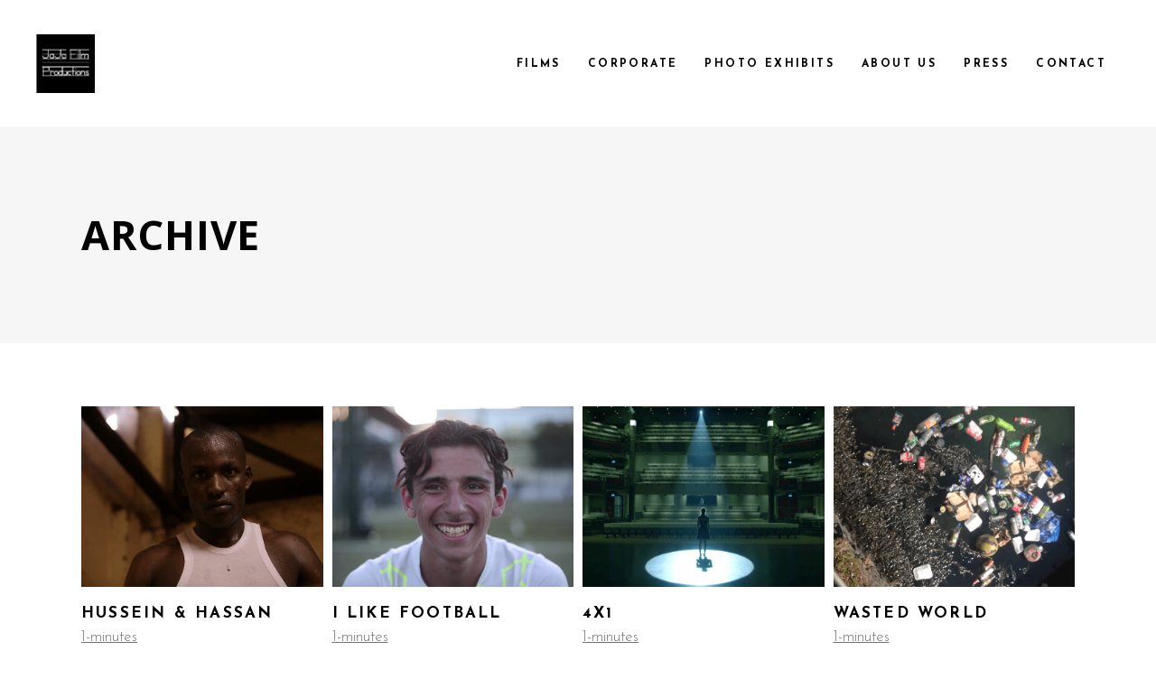

--- FILE ---
content_type: text/html; charset=UTF-8
request_url: https://jajafilmproductions.com/portfolio-category/3-1-minutes/
body_size: 12466
content:
<!DOCTYPE html>
<html lang="nl-NL">
<head>
	
		<meta charset="UTF-8"/>
		<link rel="profile" href="http://gmpg.org/xfn/11"/>
		
				<meta name="viewport" content="width=device-width,initial-scale=1,user-scalable=yes">
		<title>1-minutes &#8211; JaJa</title>
<meta name='robots' content='max-image-preview:large' />
<link rel='dns-prefetch' href='//maps.googleapis.com' />
<link rel='dns-prefetch' href='//fonts.googleapis.com' />
<link rel="alternate" type="application/rss+xml" title="JaJa &raquo; feed" href="https://jajafilmproductions.com/feed/" />
<link rel="alternate" type="application/rss+xml" title="JaJa &raquo; reactiesfeed" href="https://jajafilmproductions.com/comments/feed/" />
<link rel="alternate" type="application/rss+xml" title="Feed JaJa &raquo; 1-minutes Portfolio Category" href="https://jajafilmproductions.com/portfolio-category/3-1-minutes/feed/" />
<script type="text/javascript">
/* <![CDATA[ */
window._wpemojiSettings = {"baseUrl":"https:\/\/s.w.org\/images\/core\/emoji\/15.0.3\/72x72\/","ext":".png","svgUrl":"https:\/\/s.w.org\/images\/core\/emoji\/15.0.3\/svg\/","svgExt":".svg","source":{"concatemoji":"https:\/\/jajafilmproductions.com\/wp-includes\/js\/wp-emoji-release.min.js?ver=6.5.7"}};
/*! This file is auto-generated */
!function(i,n){var o,s,e;function c(e){try{var t={supportTests:e,timestamp:(new Date).valueOf()};sessionStorage.setItem(o,JSON.stringify(t))}catch(e){}}function p(e,t,n){e.clearRect(0,0,e.canvas.width,e.canvas.height),e.fillText(t,0,0);var t=new Uint32Array(e.getImageData(0,0,e.canvas.width,e.canvas.height).data),r=(e.clearRect(0,0,e.canvas.width,e.canvas.height),e.fillText(n,0,0),new Uint32Array(e.getImageData(0,0,e.canvas.width,e.canvas.height).data));return t.every(function(e,t){return e===r[t]})}function u(e,t,n){switch(t){case"flag":return n(e,"\ud83c\udff3\ufe0f\u200d\u26a7\ufe0f","\ud83c\udff3\ufe0f\u200b\u26a7\ufe0f")?!1:!n(e,"\ud83c\uddfa\ud83c\uddf3","\ud83c\uddfa\u200b\ud83c\uddf3")&&!n(e,"\ud83c\udff4\udb40\udc67\udb40\udc62\udb40\udc65\udb40\udc6e\udb40\udc67\udb40\udc7f","\ud83c\udff4\u200b\udb40\udc67\u200b\udb40\udc62\u200b\udb40\udc65\u200b\udb40\udc6e\u200b\udb40\udc67\u200b\udb40\udc7f");case"emoji":return!n(e,"\ud83d\udc26\u200d\u2b1b","\ud83d\udc26\u200b\u2b1b")}return!1}function f(e,t,n){var r="undefined"!=typeof WorkerGlobalScope&&self instanceof WorkerGlobalScope?new OffscreenCanvas(300,150):i.createElement("canvas"),a=r.getContext("2d",{willReadFrequently:!0}),o=(a.textBaseline="top",a.font="600 32px Arial",{});return e.forEach(function(e){o[e]=t(a,e,n)}),o}function t(e){var t=i.createElement("script");t.src=e,t.defer=!0,i.head.appendChild(t)}"undefined"!=typeof Promise&&(o="wpEmojiSettingsSupports",s=["flag","emoji"],n.supports={everything:!0,everythingExceptFlag:!0},e=new Promise(function(e){i.addEventListener("DOMContentLoaded",e,{once:!0})}),new Promise(function(t){var n=function(){try{var e=JSON.parse(sessionStorage.getItem(o));if("object"==typeof e&&"number"==typeof e.timestamp&&(new Date).valueOf()<e.timestamp+604800&&"object"==typeof e.supportTests)return e.supportTests}catch(e){}return null}();if(!n){if("undefined"!=typeof Worker&&"undefined"!=typeof OffscreenCanvas&&"undefined"!=typeof URL&&URL.createObjectURL&&"undefined"!=typeof Blob)try{var e="postMessage("+f.toString()+"("+[JSON.stringify(s),u.toString(),p.toString()].join(",")+"));",r=new Blob([e],{type:"text/javascript"}),a=new Worker(URL.createObjectURL(r),{name:"wpTestEmojiSupports"});return void(a.onmessage=function(e){c(n=e.data),a.terminate(),t(n)})}catch(e){}c(n=f(s,u,p))}t(n)}).then(function(e){for(var t in e)n.supports[t]=e[t],n.supports.everything=n.supports.everything&&n.supports[t],"flag"!==t&&(n.supports.everythingExceptFlag=n.supports.everythingExceptFlag&&n.supports[t]);n.supports.everythingExceptFlag=n.supports.everythingExceptFlag&&!n.supports.flag,n.DOMReady=!1,n.readyCallback=function(){n.DOMReady=!0}}).then(function(){return e}).then(function(){var e;n.supports.everything||(n.readyCallback(),(e=n.source||{}).concatemoji?t(e.concatemoji):e.wpemoji&&e.twemoji&&(t(e.twemoji),t(e.wpemoji)))}))}((window,document),window._wpemojiSettings);
/* ]]> */
</script>
<style id='wp-emoji-styles-inline-css' type='text/css'>

	img.wp-smiley, img.emoji {
		display: inline !important;
		border: none !important;
		box-shadow: none !important;
		height: 1em !important;
		width: 1em !important;
		margin: 0 0.07em !important;
		vertical-align: -0.1em !important;
		background: none !important;
		padding: 0 !important;
	}
</style>
<link rel='stylesheet' id='wp-block-library-css' href='https://jajafilmproductions.com/wp-includes/css/dist/block-library/style.min.css?ver=6.5.7' type='text/css' media='all' />
<style id='classic-theme-styles-inline-css' type='text/css'>
/*! This file is auto-generated */
.wp-block-button__link{color:#fff;background-color:#32373c;border-radius:9999px;box-shadow:none;text-decoration:none;padding:calc(.667em + 2px) calc(1.333em + 2px);font-size:1.125em}.wp-block-file__button{background:#32373c;color:#fff;text-decoration:none}
</style>
<style id='global-styles-inline-css' type='text/css'>
body{--wp--preset--color--black: #000000;--wp--preset--color--cyan-bluish-gray: #abb8c3;--wp--preset--color--white: #ffffff;--wp--preset--color--pale-pink: #f78da7;--wp--preset--color--vivid-red: #cf2e2e;--wp--preset--color--luminous-vivid-orange: #ff6900;--wp--preset--color--luminous-vivid-amber: #fcb900;--wp--preset--color--light-green-cyan: #7bdcb5;--wp--preset--color--vivid-green-cyan: #00d084;--wp--preset--color--pale-cyan-blue: #8ed1fc;--wp--preset--color--vivid-cyan-blue: #0693e3;--wp--preset--color--vivid-purple: #9b51e0;--wp--preset--gradient--vivid-cyan-blue-to-vivid-purple: linear-gradient(135deg,rgba(6,147,227,1) 0%,rgb(155,81,224) 100%);--wp--preset--gradient--light-green-cyan-to-vivid-green-cyan: linear-gradient(135deg,rgb(122,220,180) 0%,rgb(0,208,130) 100%);--wp--preset--gradient--luminous-vivid-amber-to-luminous-vivid-orange: linear-gradient(135deg,rgba(252,185,0,1) 0%,rgba(255,105,0,1) 100%);--wp--preset--gradient--luminous-vivid-orange-to-vivid-red: linear-gradient(135deg,rgba(255,105,0,1) 0%,rgb(207,46,46) 100%);--wp--preset--gradient--very-light-gray-to-cyan-bluish-gray: linear-gradient(135deg,rgb(238,238,238) 0%,rgb(169,184,195) 100%);--wp--preset--gradient--cool-to-warm-spectrum: linear-gradient(135deg,rgb(74,234,220) 0%,rgb(151,120,209) 20%,rgb(207,42,186) 40%,rgb(238,44,130) 60%,rgb(251,105,98) 80%,rgb(254,248,76) 100%);--wp--preset--gradient--blush-light-purple: linear-gradient(135deg,rgb(255,206,236) 0%,rgb(152,150,240) 100%);--wp--preset--gradient--blush-bordeaux: linear-gradient(135deg,rgb(254,205,165) 0%,rgb(254,45,45) 50%,rgb(107,0,62) 100%);--wp--preset--gradient--luminous-dusk: linear-gradient(135deg,rgb(255,203,112) 0%,rgb(199,81,192) 50%,rgb(65,88,208) 100%);--wp--preset--gradient--pale-ocean: linear-gradient(135deg,rgb(255,245,203) 0%,rgb(182,227,212) 50%,rgb(51,167,181) 100%);--wp--preset--gradient--electric-grass: linear-gradient(135deg,rgb(202,248,128) 0%,rgb(113,206,126) 100%);--wp--preset--gradient--midnight: linear-gradient(135deg,rgb(2,3,129) 0%,rgb(40,116,252) 100%);--wp--preset--font-size--small: 13px;--wp--preset--font-size--medium: 20px;--wp--preset--font-size--large: 36px;--wp--preset--font-size--x-large: 42px;--wp--preset--spacing--20: 0.44rem;--wp--preset--spacing--30: 0.67rem;--wp--preset--spacing--40: 1rem;--wp--preset--spacing--50: 1.5rem;--wp--preset--spacing--60: 2.25rem;--wp--preset--spacing--70: 3.38rem;--wp--preset--spacing--80: 5.06rem;--wp--preset--shadow--natural: 6px 6px 9px rgba(0, 0, 0, 0.2);--wp--preset--shadow--deep: 12px 12px 50px rgba(0, 0, 0, 0.4);--wp--preset--shadow--sharp: 6px 6px 0px rgba(0, 0, 0, 0.2);--wp--preset--shadow--outlined: 6px 6px 0px -3px rgba(255, 255, 255, 1), 6px 6px rgba(0, 0, 0, 1);--wp--preset--shadow--crisp: 6px 6px 0px rgba(0, 0, 0, 1);}:where(.is-layout-flex){gap: 0.5em;}:where(.is-layout-grid){gap: 0.5em;}body .is-layout-flex{display: flex;}body .is-layout-flex{flex-wrap: wrap;align-items: center;}body .is-layout-flex > *{margin: 0;}body .is-layout-grid{display: grid;}body .is-layout-grid > *{margin: 0;}:where(.wp-block-columns.is-layout-flex){gap: 2em;}:where(.wp-block-columns.is-layout-grid){gap: 2em;}:where(.wp-block-post-template.is-layout-flex){gap: 1.25em;}:where(.wp-block-post-template.is-layout-grid){gap: 1.25em;}.has-black-color{color: var(--wp--preset--color--black) !important;}.has-cyan-bluish-gray-color{color: var(--wp--preset--color--cyan-bluish-gray) !important;}.has-white-color{color: var(--wp--preset--color--white) !important;}.has-pale-pink-color{color: var(--wp--preset--color--pale-pink) !important;}.has-vivid-red-color{color: var(--wp--preset--color--vivid-red) !important;}.has-luminous-vivid-orange-color{color: var(--wp--preset--color--luminous-vivid-orange) !important;}.has-luminous-vivid-amber-color{color: var(--wp--preset--color--luminous-vivid-amber) !important;}.has-light-green-cyan-color{color: var(--wp--preset--color--light-green-cyan) !important;}.has-vivid-green-cyan-color{color: var(--wp--preset--color--vivid-green-cyan) !important;}.has-pale-cyan-blue-color{color: var(--wp--preset--color--pale-cyan-blue) !important;}.has-vivid-cyan-blue-color{color: var(--wp--preset--color--vivid-cyan-blue) !important;}.has-vivid-purple-color{color: var(--wp--preset--color--vivid-purple) !important;}.has-black-background-color{background-color: var(--wp--preset--color--black) !important;}.has-cyan-bluish-gray-background-color{background-color: var(--wp--preset--color--cyan-bluish-gray) !important;}.has-white-background-color{background-color: var(--wp--preset--color--white) !important;}.has-pale-pink-background-color{background-color: var(--wp--preset--color--pale-pink) !important;}.has-vivid-red-background-color{background-color: var(--wp--preset--color--vivid-red) !important;}.has-luminous-vivid-orange-background-color{background-color: var(--wp--preset--color--luminous-vivid-orange) !important;}.has-luminous-vivid-amber-background-color{background-color: var(--wp--preset--color--luminous-vivid-amber) !important;}.has-light-green-cyan-background-color{background-color: var(--wp--preset--color--light-green-cyan) !important;}.has-vivid-green-cyan-background-color{background-color: var(--wp--preset--color--vivid-green-cyan) !important;}.has-pale-cyan-blue-background-color{background-color: var(--wp--preset--color--pale-cyan-blue) !important;}.has-vivid-cyan-blue-background-color{background-color: var(--wp--preset--color--vivid-cyan-blue) !important;}.has-vivid-purple-background-color{background-color: var(--wp--preset--color--vivid-purple) !important;}.has-black-border-color{border-color: var(--wp--preset--color--black) !important;}.has-cyan-bluish-gray-border-color{border-color: var(--wp--preset--color--cyan-bluish-gray) !important;}.has-white-border-color{border-color: var(--wp--preset--color--white) !important;}.has-pale-pink-border-color{border-color: var(--wp--preset--color--pale-pink) !important;}.has-vivid-red-border-color{border-color: var(--wp--preset--color--vivid-red) !important;}.has-luminous-vivid-orange-border-color{border-color: var(--wp--preset--color--luminous-vivid-orange) !important;}.has-luminous-vivid-amber-border-color{border-color: var(--wp--preset--color--luminous-vivid-amber) !important;}.has-light-green-cyan-border-color{border-color: var(--wp--preset--color--light-green-cyan) !important;}.has-vivid-green-cyan-border-color{border-color: var(--wp--preset--color--vivid-green-cyan) !important;}.has-pale-cyan-blue-border-color{border-color: var(--wp--preset--color--pale-cyan-blue) !important;}.has-vivid-cyan-blue-border-color{border-color: var(--wp--preset--color--vivid-cyan-blue) !important;}.has-vivid-purple-border-color{border-color: var(--wp--preset--color--vivid-purple) !important;}.has-vivid-cyan-blue-to-vivid-purple-gradient-background{background: var(--wp--preset--gradient--vivid-cyan-blue-to-vivid-purple) !important;}.has-light-green-cyan-to-vivid-green-cyan-gradient-background{background: var(--wp--preset--gradient--light-green-cyan-to-vivid-green-cyan) !important;}.has-luminous-vivid-amber-to-luminous-vivid-orange-gradient-background{background: var(--wp--preset--gradient--luminous-vivid-amber-to-luminous-vivid-orange) !important;}.has-luminous-vivid-orange-to-vivid-red-gradient-background{background: var(--wp--preset--gradient--luminous-vivid-orange-to-vivid-red) !important;}.has-very-light-gray-to-cyan-bluish-gray-gradient-background{background: var(--wp--preset--gradient--very-light-gray-to-cyan-bluish-gray) !important;}.has-cool-to-warm-spectrum-gradient-background{background: var(--wp--preset--gradient--cool-to-warm-spectrum) !important;}.has-blush-light-purple-gradient-background{background: var(--wp--preset--gradient--blush-light-purple) !important;}.has-blush-bordeaux-gradient-background{background: var(--wp--preset--gradient--blush-bordeaux) !important;}.has-luminous-dusk-gradient-background{background: var(--wp--preset--gradient--luminous-dusk) !important;}.has-pale-ocean-gradient-background{background: var(--wp--preset--gradient--pale-ocean) !important;}.has-electric-grass-gradient-background{background: var(--wp--preset--gradient--electric-grass) !important;}.has-midnight-gradient-background{background: var(--wp--preset--gradient--midnight) !important;}.has-small-font-size{font-size: var(--wp--preset--font-size--small) !important;}.has-medium-font-size{font-size: var(--wp--preset--font-size--medium) !important;}.has-large-font-size{font-size: var(--wp--preset--font-size--large) !important;}.has-x-large-font-size{font-size: var(--wp--preset--font-size--x-large) !important;}
.wp-block-navigation a:where(:not(.wp-element-button)){color: inherit;}
:where(.wp-block-post-template.is-layout-flex){gap: 1.25em;}:where(.wp-block-post-template.is-layout-grid){gap: 1.25em;}
:where(.wp-block-columns.is-layout-flex){gap: 2em;}:where(.wp-block-columns.is-layout-grid){gap: 2em;}
.wp-block-pullquote{font-size: 1.5em;line-height: 1.6;}
</style>
<link rel='stylesheet' id='contact-form-7-css' href='https://usercontent.one/wp/jajafilmproductions.com/wp-content/plugins/contact-form-7/includes/css/styles.css?ver=5.9.8' type='text/css' media='all' />
<link rel='stylesheet' id='cinerama-edge-default-style-css' href='https://usercontent.one/wp/jajafilmproductions.com/wp-content/themes/cinerama/style.css?ver=6.5.7' type='text/css' media='all' />
<link rel='stylesheet' id='cinerama-edge-modules-css' href='https://usercontent.one/wp/jajafilmproductions.com/wp-content/themes/cinerama/assets/css/modules.min.css?ver=6.5.7' type='text/css' media='all' />
<link rel='stylesheet' id='edgtf-font-elegant-css' href='https://usercontent.one/wp/jajafilmproductions.com/wp-content/themes/cinerama/framework/lib/icons-pack/elegant-icons/style.min.css?ver=6.5.7' type='text/css' media='all' />
<link rel='stylesheet' id='edgtf-font-awesome-css' href='https://usercontent.one/wp/jajafilmproductions.com/wp-content/themes/cinerama/framework/lib/icons-pack/font-awesome/css/fontawesome-all.min.css?ver=6.5.7' type='text/css' media='all' />
<link rel='stylesheet' id='edgtf-ion-icons-css' href='https://usercontent.one/wp/jajafilmproductions.com/wp-content/themes/cinerama/framework/lib/icons-pack/ion-icons/css/ionicons.min.css?ver=6.5.7' type='text/css' media='all' />
<link rel='stylesheet' id='mediaelement-css' href='https://jajafilmproductions.com/wp-includes/js/mediaelement/mediaelementplayer-legacy.min.css?ver=4.2.17' type='text/css' media='all' />
<link rel='stylesheet' id='wp-mediaelement-css' href='https://jajafilmproductions.com/wp-includes/js/mediaelement/wp-mediaelement.min.css?ver=6.5.7' type='text/css' media='all' />
<link rel='stylesheet' id='cinerama-edge-style-dynamic-css' href='https://usercontent.one/wp/jajafilmproductions.com/wp-content/themes/cinerama/assets/css/style_dynamic.css?ver=1669299865' type='text/css' media='all' />
<link rel='stylesheet' id='cinerama-edge-modules-responsive-css' href='https://usercontent.one/wp/jajafilmproductions.com/wp-content/themes/cinerama/assets/css/modules-responsive.min.css?ver=6.5.7' type='text/css' media='all' />
<link rel='stylesheet' id='cinerama-edge-style-dynamic-responsive-css' href='https://usercontent.one/wp/jajafilmproductions.com/wp-content/themes/cinerama/assets/css/style_dynamic_responsive.css?ver=1669299865' type='text/css' media='all' />
<link rel='stylesheet' id='cinerama-edge-google-fonts-css' href='https://fonts.googleapis.com/css?family=Josefin+Sans%3A300%2C400%2C600%2C700%7CPlayfair+Display%3A300%2C400%2C600%2C700%7CBarlow+Condensed%3A300%2C400%2C600%2C700%7COpen+Sans%3A300%2C400%2C600%2C700&#038;subset=latin-ext&#038;ver=1.0.0' type='text/css' media='all' />
<link rel='stylesheet' id='cinerama-core-dashboard-style-css' href='https://usercontent.one/wp/jajafilmproductions.com/wp-content/plugins/cinerama-core/core-dashboard/assets/css/core-dashboard.min.css?ver=6.5.7' type='text/css' media='all' />
<link rel='stylesheet' id='js_composer_front-css' href='https://usercontent.one/wp/jajafilmproductions.com/wp-content/plugins/js_composer/assets/css/js_composer.min.css?ver=7.0' type='text/css' media='all' />
<script type="text/javascript" src="https://jajafilmproductions.com/wp-includes/js/jquery/jquery.min.js?ver=3.7.1" id="jquery-core-js"></script>
<script type="text/javascript" src="https://jajafilmproductions.com/wp-includes/js/jquery/jquery-migrate.min.js?ver=3.4.1" id="jquery-migrate-js"></script>
<script></script><link rel="https://api.w.org/" href="https://jajafilmproductions.com/wp-json/" /><link rel="EditURI" type="application/rsd+xml" title="RSD" href="https://jajafilmproductions.com/xmlrpc.php?rsd" />
<meta name="generator" content="WordPress 6.5.7" />
<style>[class*=" icon-oc-"],[class^=icon-oc-]{speak:none;font-style:normal;font-weight:400;font-variant:normal;text-transform:none;line-height:1;-webkit-font-smoothing:antialiased;-moz-osx-font-smoothing:grayscale}.icon-oc-one-com-white-32px-fill:before{content:"901"}.icon-oc-one-com:before{content:"900"}#one-com-icon,.toplevel_page_onecom-wp .wp-menu-image{speak:none;display:flex;align-items:center;justify-content:center;text-transform:none;line-height:1;-webkit-font-smoothing:antialiased;-moz-osx-font-smoothing:grayscale}.onecom-wp-admin-bar-item>a,.toplevel_page_onecom-wp>.wp-menu-name{font-size:16px;font-weight:400;line-height:1}.toplevel_page_onecom-wp>.wp-menu-name img{width:69px;height:9px;}.wp-submenu-wrap.wp-submenu>.wp-submenu-head>img{width:88px;height:auto}.onecom-wp-admin-bar-item>a img{height:7px!important}.onecom-wp-admin-bar-item>a img,.toplevel_page_onecom-wp>.wp-menu-name img{opacity:.8}.onecom-wp-admin-bar-item.hover>a img,.toplevel_page_onecom-wp.wp-has-current-submenu>.wp-menu-name img,li.opensub>a.toplevel_page_onecom-wp>.wp-menu-name img{opacity:1}#one-com-icon:before,.onecom-wp-admin-bar-item>a:before,.toplevel_page_onecom-wp>.wp-menu-image:before{content:'';position:static!important;background-color:rgba(240,245,250,.4);border-radius:102px;width:18px;height:18px;padding:0!important}.onecom-wp-admin-bar-item>a:before{width:14px;height:14px}.onecom-wp-admin-bar-item.hover>a:before,.toplevel_page_onecom-wp.opensub>a>.wp-menu-image:before,.toplevel_page_onecom-wp.wp-has-current-submenu>.wp-menu-image:before{background-color:#76b82a}.onecom-wp-admin-bar-item>a{display:inline-flex!important;align-items:center;justify-content:center}#one-com-logo-wrapper{font-size:4em}#one-com-icon{vertical-align:middle}.imagify-welcome{display:none !important;}</style><meta name="generator" content="Aangedreven door Visual Composer Site Builder - snelle en gebruiksvriendelijke visuele editor voor WordPress met verslepen."/><noscript><style>.vce-row-container .vcv-lozad {display: none}</style></noscript><meta name="generator" content="Powered by WPBakery Page Builder - drag and drop page builder for WordPress."/>
<link rel="icon" href="https://usercontent.one/wp/jajafilmproductions.com/wp-content/uploads/2018/09/cropped-jajalogo-32x32.png" sizes="32x32" />
<link rel="icon" href="https://usercontent.one/wp/jajafilmproductions.com/wp-content/uploads/2018/09/cropped-jajalogo-192x192.png" sizes="192x192" />
<link rel="apple-touch-icon" href="https://usercontent.one/wp/jajafilmproductions.com/wp-content/uploads/2018/09/cropped-jajalogo-180x180.png" />
<meta name="msapplication-TileImage" content="https://usercontent.one/wp/jajafilmproductions.com/wp-content/uploads/2018/09/cropped-jajalogo-270x270.png" />
		<style type="text/css" id="wp-custom-css">
			.edgtf-portfolio-list-holder article.edgtf-pl-has-video .edgtf-pli-image:before {
	display: none;
}

.edgtf-ps-navigation-holder {
    display: none;
}

.ih-item.square.effect13 .info h3 {
color: #fff!important;
text-align: left!important;
font-size: 40px!important;
	padding: 32px!important;
}

.ih-item.square.effect13 .info p {
	color: #fff!important;
text-align: left!important;
	font-size: 30px!important;
	font-weight: 500!important;
	opacity: 1!important;
	padding: 32px!important;
	line-height: 36px!important;
}

.edgtf-portfolio-list-holder.edgtf-pl-gallery-text-sliding article .edgtf-pli-excerpt {
    width: 100%!important;
}

.edgtf-portfolio-list-holder article .edgtf-pli-text {
    position: relative;
    display: table-cell;
    height: 100%;
    width: 100%;
    vertical-align: top;
}

@media only screen and (min-width: 1300px) {
.edgtf-portfolio-list-holder article .edgtf-pli-text-wrapper {
    min-height: 90px;
	}}

@media screen and (max-width: 1300px) and (min-width: 900px) {
.edgtf-portfolio-list-holder article .edgtf-pli-text-wrapper {
    min-height: 100px;
	}}

@media only screen and (max-width: 900px) {
.edgtf-portfolio-list-holder article .edgtf-pli-text-wrapper {
    min-height: 70px;
	}}

@media only screen and (max-width: 900px) {
.edgtf-portfolio-list-holder.edgtf-pl-standard-shader article .edgtf-pli-text .edgtf-pli-title {
	font-size: 14px;
	}}

@media screen and (max-width: 1300px) and (min-width: 900px) {
.edgtf-portfolio-list-holder.edgtf-pl-standard-shader article .edgtf-pli-text .edgtf-pli-title {
	font-size: 17px;
	}}

@media only screen and (min-width: 1300px) {
.edgtf-portfolio-list-holder.edgtf-pl-standard-shader article .edgtf-pli-text .edgtf-pli-title {
	font-size: 19px;
	}}

div.wpforms-container-full .wpforms-form .wpforms-field-label {
	text-transform: uppercase;
}

.wpforms-confirmation-container-full {
	color: #000;
    background: #fff;
    border: 1px solid #000;
	font-family: open sans;
}

div.wpforms-container-full .wpforms-form textarea.wpforms-field-medium {
    font-family: open sans;
}

div.wpforms-container-full .wpforms-form input[type=submit], div.wpforms-container-full .wpforms-form button[type=submit], div.wpforms-container-full .wpforms-form .wpforms-page-button {
	background-color: #333;
    font-family: open sans;
	text-transform: uppercase;
	color: white;
}

.edgtf-pli-image img:after {
	background-color: black;
	opacity: 0.2;
	position: absolute;
		height: 100%;
	width: 100%;
	z-index: 1;
}

.edgtf-portfolio-list-holder.edgtf-pl-gallery-text-sliding article:hover .edgtf-pli-excerpt {
    max-height: 200px;
}



.edgtf-portfolio-list-holder.edgtf-pl-gallery-text-sliding .edgtf-pli-text {
    padding: 260px 20px 20px 16px;
}


.edgtf-portfolio-list-holder.edgtf-pl-masonry.edgtf-masonry-images-fixed article .edgtf-pl-item-inner, .edgtf-portfolio-list-holder.edgtf-pl-masonry.edgtf-masonry-images-fixed article .edgtf-pli-image, .edgtf-portfolio-list-holder.edgtf-pl-masonry.edgtf-masonry-images-fixed article .edgtf-pli-image img {
    height: 400px;
    object-fit: cover;
	width: 100%;
	background-position: center center;
}

@media only screen and (min-width: 1200px) {
.edgtf-portfolio-list-holder article .edgtf-pli-image img {
    object-fit: cover;
    height: 280px;
	background-position: center center;
	}}

@media screen and (max-width: 1300px) and (min-width: 900px) {
.edgtf-portfolio-list-holder article .edgtf-pli-image img {
    object-fit: cover;
height: 200px;
	background-position: center center;
	}}

@media screen and (min-width: 768px) and (max-width: 900px) {
.edgtf-portfolio-list-holder article .edgtf-pli-image img {
    object-fit: cover;
    height: 170px;
	background-position: center center;
	}}

@media screen and (max-width: 768px) {
.edgtf-portfolio-list-holder article .edgtf-pli-image img {
    object-fit: cover;
    height: 155px;
	background-position: center center;
	}}


.edgtf-drop-down .second .inner > ul > li > a {
    text-decoration: none;
}


@media screen and (min-width: 1200px) {
.edgtf-grid-col-3 {
    float: left;
    width: 23%;
    padding-right: 35px;
	}}

@media screen and (max-width: 900px) {
.edgtf-grid-col-3 {
    float: left;
    width: 100%;
	}}

#respond textarea, .edgtf-style-form textarea, .wpcf7-form textarea {
    height: 200px;
}

.geenstreep a:link { text-decoration: none; }


		</style>
		<noscript><style> .wpb_animate_when_almost_visible { opacity: 1; }</style></noscript></head>
<body class="archive tax-portfolio-category term-3-1-minutes term-68 cinerama-core-2.1.2 vcwb cinerama-ver-2.5 edgtf-grid-1100 edgtf-wide-dropdown-menu-content-in-grid edgtf-fixed-on-scroll edgtf-dropdown-animate-height edgtf-header-standard edgtf-menu-area-shadow-disable edgtf-menu-area-in-grid-shadow-disable edgtf-menu-area-border-disable edgtf-menu-area-in-grid-border-disable edgtf-logo-area-border-disable edgtf-default-mobile-header edgtf-sticky-up-mobile-header wpb-js-composer js-comp-ver-7.0 vc_responsive" itemscope itemtype="http://schema.org/WebPage">
	
    <div class="edgtf-wrapper">
        <div class="edgtf-wrapper-inner">
            
<header class="edgtf-page-header">
		
			<div class="edgtf-fixed-wrapper">
				
	<div class="edgtf-menu-area edgtf-menu-right">
				
						
			<div class="edgtf-vertical-align-containers">
				<div class="edgtf-position-left"><!--
				 --><div class="edgtf-position-left-inner">
						

<div class="edgtf-logo-wrapper">
    <a itemprop="url" href="https://jajafilmproductions.com/" style="height: 65px;">
        <img itemprop="image" class="edgtf-normal-logo" src="http://jajafilmproductions.com/wp-content/uploads/2018/09/jajalogo.png" width="131" height="131"  alt="logo"/>
        <img itemprop="image" class="edgtf-dark-logo" src="http://jajafilmproductions.com/wp-content/uploads/2018/09/Naamloos-21-01.png" width="90" height="90"  alt="dark logo"/>        <img itemprop="image" class="edgtf-light-logo" src="http://jajafilmproductions.com/wp-content/uploads/2018/09/Naamloos-21-01.png" width="90" height="90"  alt="light logo"/>    </a>
</div>

											</div>
				</div>
								<div class="edgtf-position-right"><!--
				 --><div class="edgtf-position-right-inner">
													
<nav class="edgtf-main-menu edgtf-drop-down edgtf-default-nav">
    <ul id="menu-hoofd2menu" class="clearfix"><li id="nav-menu-item-3793" class="menu-item menu-item-type-post_type menu-item-object-page menu-item-has-children  has_sub narrow"><a href="https://jajafilmproductions.com/portfolio/" class=""><span class="item_outer"><span class="item_text">Films</span><i class="edgtf-menu-arrow fa fa-angle-down"></i></span></a>
<div class="second"><div class="inner"><ul>
	<li id="nav-menu-item-4163" class="menu-item menu-item-type-post_type menu-item-object-page "><a href="https://jajafilmproductions.com/portfolio/" class=""><span class="item_outer"><span class="item_text">All Films</span></span></a></li>
	<li id="nav-menu-item-4160" class="menu-item menu-item-type-post_type menu-item-object-page "><a href="https://jajafilmproductions.com/portfolio/documentaries/" class=""><span class="item_outer"><span class="item_text">Documentaries</span></span></a></li>
	<li id="nav-menu-item-4159" class="menu-item menu-item-type-post_type menu-item-object-page "><a href="https://jajafilmproductions.com/portfolio/features/" class=""><span class="item_outer"><span class="item_text">Features</span></span></a></li>
	<li id="nav-menu-item-4162" class="menu-item menu-item-type-post_type menu-item-object-page "><a href="https://jajafilmproductions.com/portfolio/1-minutes/" class=""><span class="item_outer"><span class="item_text">1-Minutes</span></span></a></li>
	<li id="nav-menu-item-5392" class="menu-item menu-item-type-post_type menu-item-object-page "><a href="https://jajafilmproductions.com/streetkidsunitedseries/" class=""><span class="item_outer"><span class="item_text">Streetkids United Series</span></span></a></li>
	<li id="nav-menu-item-5616" class="menu-item menu-item-type-post_type menu-item-object-page "><a href="https://jajafilmproductions.com/women-with-a-mission-series/" class=""><span class="item_outer"><span class="item_text">Women with a Mission Series</span></span></a></li>
</ul></div></div>
</li>
<li id="nav-menu-item-5340" class="menu-item menu-item-type-post_type menu-item-object-page  narrow"><a href="https://jajafilmproductions.com/corporate/" class=""><span class="item_outer"><span class="item_text">Corporate</span></span></a></li>
<li id="nav-menu-item-4158" class="menu-item menu-item-type-post_type menu-item-object-page  narrow"><a href="https://jajafilmproductions.com/photo-exhibits/" class=""><span class="item_outer"><span class="item_text">Photo Exhibits</span></span></a></li>
<li id="nav-menu-item-4083" class="menu-item menu-item-type-post_type menu-item-object-page  narrow"><a href="https://jajafilmproductions.com/about-us/" class=""><span class="item_outer"><span class="item_text">About us</span></span></a></li>
<li id="nav-menu-item-5395" class="menu-item menu-item-type-post_type menu-item-object-page  narrow"><a href="https://jajafilmproductions.com/press/" class=""><span class="item_outer"><span class="item_text">Press</span></span></a></li>
<li id="nav-menu-item-3970" class="menu-item menu-item-type-post_type menu-item-object-page  narrow"><a href="https://jajafilmproductions.com/contact/" class=""><span class="item_outer"><span class="item_text">Contact</span></span></a></li>
</ul></nav>

																	</div>
				</div>
			</div>
			
			</div>
			
			</div>
		
		
	</header>


<header class="edgtf-mobile-header">
		
	<div class="edgtf-mobile-header-inner">
		<div class="edgtf-mobile-header-holder">
			<div class="edgtf-grid">
				<div class="edgtf-vertical-align-containers">
					<div class="edgtf-vertical-align-containers">
						<div class="edgtf-position-left"><!--
						 --><div class="edgtf-position-left-inner">
								

<div class="edgtf-mobile-logo-wrapper">
    <a itemprop="url" href="https://jajafilmproductions.com/" style="height: 45px">
        <img itemprop="image" src="http://jajafilmproductions.com/wp-content/uploads/2018/09/Naamloos-21-01.png" width="90" height="90"  alt="Mobile Logo"/>
    </a>
</div>

							</div>
						</div>
													<div class="edgtf-mobile-menu-opener edgtf-mobile-menu-opener-icon-pack">
								<a href="javascript:void(0)">
									<span class="edgtf-mobile-menu-icon">
										<span aria-hidden="true" class="edgtf-icon-font-elegant icon_menu "></span>									</span>
																	</a>
							</div>
											</div>
				</div>
			</div>
		</div>
		
    <nav class="edgtf-mobile-nav">
        <div class="edgtf-grid">
            <ul id="menu-hoofd2menu-1" class=""><li id="mobile-menu-item-3793" class="menu-item menu-item-type-post_type menu-item-object-page menu-item-has-children  has_sub"><a href="https://jajafilmproductions.com/portfolio/" class=""><span>Films</span></a><span class="mobile_arrow"><i class="edgtf-sub-arrow fa fa-angle-right"></i><i class="fa fa-angle-down"></i></span>
<ul class="sub_menu">
	<li id="mobile-menu-item-4163" class="menu-item menu-item-type-post_type menu-item-object-page "><a href="https://jajafilmproductions.com/portfolio/" class=""><span>All Films</span></a></li>
	<li id="mobile-menu-item-4160" class="menu-item menu-item-type-post_type menu-item-object-page "><a href="https://jajafilmproductions.com/portfolio/documentaries/" class=""><span>Documentaries</span></a></li>
	<li id="mobile-menu-item-4159" class="menu-item menu-item-type-post_type menu-item-object-page "><a href="https://jajafilmproductions.com/portfolio/features/" class=""><span>Features</span></a></li>
	<li id="mobile-menu-item-4162" class="menu-item menu-item-type-post_type menu-item-object-page "><a href="https://jajafilmproductions.com/portfolio/1-minutes/" class=""><span>1-Minutes</span></a></li>
	<li id="mobile-menu-item-5392" class="menu-item menu-item-type-post_type menu-item-object-page "><a href="https://jajafilmproductions.com/streetkidsunitedseries/" class=""><span>Streetkids United Series</span></a></li>
	<li id="mobile-menu-item-5616" class="menu-item menu-item-type-post_type menu-item-object-page "><a href="https://jajafilmproductions.com/women-with-a-mission-series/" class=""><span>Women with a Mission Series</span></a></li>
</ul>
</li>
<li id="mobile-menu-item-5340" class="menu-item menu-item-type-post_type menu-item-object-page "><a href="https://jajafilmproductions.com/corporate/" class=""><span>Corporate</span></a></li>
<li id="mobile-menu-item-4158" class="menu-item menu-item-type-post_type menu-item-object-page "><a href="https://jajafilmproductions.com/photo-exhibits/" class=""><span>Photo Exhibits</span></a></li>
<li id="mobile-menu-item-4083" class="menu-item menu-item-type-post_type menu-item-object-page "><a href="https://jajafilmproductions.com/about-us/" class=""><span>About us</span></a></li>
<li id="mobile-menu-item-5395" class="menu-item menu-item-type-post_type menu-item-object-page "><a href="https://jajafilmproductions.com/press/" class=""><span>Press</span></a></li>
<li id="mobile-menu-item-3970" class="menu-item menu-item-type-post_type menu-item-object-page "><a href="https://jajafilmproductions.com/contact/" class=""><span>Contact</span></a></li>
</ul>        </div>
    </nav>

	</div>
	
	</header>

	        
            <div class="edgtf-content" >
                <div class="edgtf-content-inner">
<div class="edgtf-title-holder edgtf-standard-type edgtf-title-va-header-bottom" style="height: 240px" data-height="240">
		<div class="edgtf-title-wrapper" style="height: 240px">
		<div class="edgtf-title-inner">
			<div class="edgtf-grid">
									<h1 class="edgtf-page-title entry-title" >Archive</h1>
											</div>
	    </div>
	</div>
</div>

<div class="edgtf-container edgtf-default-page-template">
		<div class="edgtf-container-inner clearfix">
		<div class="edgtf-portfolio-list-holder edgtf-pl-gallery  edgtf-tiny-space edgtf-pl-four-columns edgtf-pl-standard-shader    edgtf-pl-pag-load-more     "  data-type=gallery data-number-of-columns=4 data-space-between-items=tiny data-number-of-items=12 data-image-proportions=full data-enable-fixed-proportions=no data-enable-image-shadow=no data-category=3-1-minutes data-orderby=date data-order=ASC data-item-style=standard-shader data-enable-title=yes data-title-tag=h4 data-enable-category=yes data-enable-count-images=yes data-enable-excerpt=no data-excerpt-length=20 data-pagination-type=load-more data-filter=no data-filter-order-by=name data-enable-article-animation=no data-portfolio-slider-on=no data-enable-loop=yes data-enable-autoplay=yes data-slider-speed=5000 data-slider-speed-animation=600 data-enable-navigation=yes data-enable-pagination=yes data-max-num-pages=1 data-next-page=2>
		<div class="edgtf-pl-inner edgtf-outer-space  clearfix">
		<article class="edgtf-pl-item edgtf-item-space  edgtf-pl-has-video post-3818 portfolio-item type-portfolio-item status-publish has-post-thumbnail hentry portfolio-category-3-1-minutes">
	<div class="edgtf-pl-item-inner">
		<div class="edgtf-pli-image">
	<img width="1920" height="1080" src="https://usercontent.one/wp/jajafilmproductions.com/wp-content/uploads/2018/10/HusseinHassan-©-JaJa-Film-Productions-04.png" class="attachment-full size-full wp-post-image" alt="" decoding="async" fetchpriority="high" srcset="https://usercontent.one/wp/jajafilmproductions.com/wp-content/uploads/2018/10/HusseinHassan-©-JaJa-Film-Productions-04.png 1920w, https://usercontent.one/wp/jajafilmproductions.com/wp-content/uploads/2018/10/HusseinHassan-©-JaJa-Film-Productions-04-300x169.png 300w, https://usercontent.one/wp/jajafilmproductions.com/wp-content/uploads/2018/10/HusseinHassan-©-JaJa-Film-Productions-04-768x432.png 768w, https://usercontent.one/wp/jajafilmproductions.com/wp-content/uploads/2018/10/HusseinHassan-©-JaJa-Film-Productions-04-1024x576.png 1024w, https://usercontent.one/wp/jajafilmproductions.com/wp-content/uploads/2018/10/HusseinHassan-©-JaJa-Film-Productions-04-600x338.png 600w" sizes="(max-width: 1920px) 100vw, 1920px" /></div>
<div class="edgtf-pli-text-holder" >
	<div class="edgtf-pli-text-wrapper">
		<div class="edgtf-pli-text">
				<h4 itemprop="name" class="edgtf-pli-title entry-title" >
		Hussein &#038; Hassan	</h4>

					<div class="edgtf-pli-category-holder">
							<a itemprop="url" class="edgtf-pli-category" href="https://jajafilmproductions.com/portfolio-category/3-1-minutes/">1-minutes</a>
					</div>
	
			
					</div>
	</div>
</div>
		<a itemprop="url" class="edgtf-pli-link edgtf-block-drag-link" href="https://jajafilmproductions.com/portfolio-item/hussein-hassan/" target="_self"></a>
	</div>
</article><article class="edgtf-pl-item edgtf-item-space  edgtf-pl-has-video post-3837 portfolio-item type-portfolio-item status-publish has-post-thumbnail hentry portfolio-category-3-1-minutes">
	<div class="edgtf-pl-item-inner">
		<div class="edgtf-pli-image">
	<img width="1920" height="1080" src="https://usercontent.one/wp/jajafilmproductions.com/wp-content/uploads/2018/10/ILikeFootball-©-JaJa-Film-Productions-10.png" class="attachment-full size-full wp-post-image" alt="" decoding="async" srcset="https://usercontent.one/wp/jajafilmproductions.com/wp-content/uploads/2018/10/ILikeFootball-©-JaJa-Film-Productions-10.png 1920w, https://usercontent.one/wp/jajafilmproductions.com/wp-content/uploads/2018/10/ILikeFootball-©-JaJa-Film-Productions-10-300x169.png 300w, https://usercontent.one/wp/jajafilmproductions.com/wp-content/uploads/2018/10/ILikeFootball-©-JaJa-Film-Productions-10-768x432.png 768w, https://usercontent.one/wp/jajafilmproductions.com/wp-content/uploads/2018/10/ILikeFootball-©-JaJa-Film-Productions-10-1024x576.png 1024w, https://usercontent.one/wp/jajafilmproductions.com/wp-content/uploads/2018/10/ILikeFootball-©-JaJa-Film-Productions-10-600x338.png 600w" sizes="(max-width: 1920px) 100vw, 1920px" /></div>
<div class="edgtf-pli-text-holder" >
	<div class="edgtf-pli-text-wrapper">
		<div class="edgtf-pli-text">
				<h4 itemprop="name" class="edgtf-pli-title entry-title" >
		I Like Football	</h4>

					<div class="edgtf-pli-category-holder">
							<a itemprop="url" class="edgtf-pli-category" href="https://jajafilmproductions.com/portfolio-category/3-1-minutes/">1-minutes</a>
					</div>
	
			
					</div>
	</div>
</div>
		<a itemprop="url" class="edgtf-pli-link edgtf-block-drag-link" href="https://jajafilmproductions.com/portfolio-item/i-like-football/" target="_self"></a>
	</div>
</article><article class="edgtf-pl-item edgtf-item-space  edgtf-pl-has-video post-3819 portfolio-item type-portfolio-item status-publish has-post-thumbnail hentry portfolio-category-3-1-minutes">
	<div class="edgtf-pl-item-inner">
		<div class="edgtf-pli-image">
	<img width="1920" height="1080" src="https://usercontent.one/wp/jajafilmproductions.com/wp-content/uploads/2018/10/4X1-©-JaJa-Film-Productions-21.png" class="attachment-full size-full wp-post-image" alt="" decoding="async" srcset="https://usercontent.one/wp/jajafilmproductions.com/wp-content/uploads/2018/10/4X1-©-JaJa-Film-Productions-21.png 1920w, https://usercontent.one/wp/jajafilmproductions.com/wp-content/uploads/2018/10/4X1-©-JaJa-Film-Productions-21-300x169.png 300w, https://usercontent.one/wp/jajafilmproductions.com/wp-content/uploads/2018/10/4X1-©-JaJa-Film-Productions-21-768x432.png 768w, https://usercontent.one/wp/jajafilmproductions.com/wp-content/uploads/2018/10/4X1-©-JaJa-Film-Productions-21-1024x576.png 1024w, https://usercontent.one/wp/jajafilmproductions.com/wp-content/uploads/2018/10/4X1-©-JaJa-Film-Productions-21-600x338.png 600w" sizes="(max-width: 1920px) 100vw, 1920px" /></div>
<div class="edgtf-pli-text-holder" >
	<div class="edgtf-pli-text-wrapper">
		<div class="edgtf-pli-text">
				<h4 itemprop="name" class="edgtf-pli-title entry-title" >
		4X1	</h4>

					<div class="edgtf-pli-category-holder">
							<a itemprop="url" class="edgtf-pli-category" href="https://jajafilmproductions.com/portfolio-category/3-1-minutes/">1-minutes</a>
					</div>
	
			
					</div>
	</div>
</div>
		<a itemprop="url" class="edgtf-pli-link edgtf-block-drag-link" href="https://jajafilmproductions.com/portfolio-item/4x1/" target="_self"></a>
	</div>
</article><article class="edgtf-pl-item edgtf-item-space  edgtf-pl-has-video post-3820 portfolio-item type-portfolio-item status-publish has-post-thumbnail hentry portfolio-category-3-1-minutes">
	<div class="edgtf-pl-item-inner">
		<div class="edgtf-pli-image">
	<img width="1920" height="1080" src="https://usercontent.one/wp/jajafilmproductions.com/wp-content/uploads/2018/10/WastedWorld-©-JaJa-Film-Productions_Still005.png" class="attachment-full size-full wp-post-image" alt="" decoding="async" srcset="https://usercontent.one/wp/jajafilmproductions.com/wp-content/uploads/2018/10/WastedWorld-©-JaJa-Film-Productions_Still005.png 1920w, https://usercontent.one/wp/jajafilmproductions.com/wp-content/uploads/2018/10/WastedWorld-©-JaJa-Film-Productions_Still005-300x169.png 300w, https://usercontent.one/wp/jajafilmproductions.com/wp-content/uploads/2018/10/WastedWorld-©-JaJa-Film-Productions_Still005-768x432.png 768w, https://usercontent.one/wp/jajafilmproductions.com/wp-content/uploads/2018/10/WastedWorld-©-JaJa-Film-Productions_Still005-1024x576.png 1024w, https://usercontent.one/wp/jajafilmproductions.com/wp-content/uploads/2018/10/WastedWorld-©-JaJa-Film-Productions_Still005-600x338.png 600w" sizes="(max-width: 1920px) 100vw, 1920px" /></div>
<div class="edgtf-pli-text-holder" >
	<div class="edgtf-pli-text-wrapper">
		<div class="edgtf-pli-text">
				<h4 itemprop="name" class="edgtf-pli-title entry-title" >
		Wasted World	</h4>

					<div class="edgtf-pli-category-holder">
							<a itemprop="url" class="edgtf-pli-category" href="https://jajafilmproductions.com/portfolio-category/3-1-minutes/">1-minutes</a>
					</div>
	
			
					</div>
	</div>
</div>
		<a itemprop="url" class="edgtf-pli-link edgtf-block-drag-link" href="https://jajafilmproductions.com/portfolio-item/wasted-world/" target="_self"></a>
	</div>
</article><article class="edgtf-pl-item edgtf-item-space  edgtf-pl-has-video post-5230 portfolio-item type-portfolio-item status-publish has-post-thumbnail hentry portfolio-category-3-1-minutes">
	<div class="edgtf-pl-item-inner">
		<div class="edgtf-pli-image">
	<img width="2400" height="1080" src="https://usercontent.one/wp/jajafilmproductions.com/wp-content/uploads/2018/11/MyStoryPaul-©-JaJa-Film-Productions-10.jpeg" class="attachment-full size-full wp-post-image" alt="" decoding="async" srcset="https://usercontent.one/wp/jajafilmproductions.com/wp-content/uploads/2018/11/MyStoryPaul-©-JaJa-Film-Productions-10.jpeg 2400w, https://usercontent.one/wp/jajafilmproductions.com/wp-content/uploads/2018/11/MyStoryPaul-©-JaJa-Film-Productions-10-300x135.jpeg 300w, https://usercontent.one/wp/jajafilmproductions.com/wp-content/uploads/2018/11/MyStoryPaul-©-JaJa-Film-Productions-10-768x346.jpeg 768w, https://usercontent.one/wp/jajafilmproductions.com/wp-content/uploads/2018/11/MyStoryPaul-©-JaJa-Film-Productions-10-1024x461.jpeg 1024w" sizes="(max-width: 2400px) 100vw, 2400px" /></div>
<div class="edgtf-pli-text-holder" >
	<div class="edgtf-pli-text-wrapper">
		<div class="edgtf-pli-text">
				<h4 itemprop="name" class="edgtf-pli-title entry-title" >
		My Story: Paul	</h4>

					<div class="edgtf-pli-category-holder">
							<a itemprop="url" class="edgtf-pli-category" href="https://jajafilmproductions.com/portfolio-category/3-1-minutes/">1-minutes</a>
					</div>
	
			
					</div>
	</div>
</div>
		<a itemprop="url" class="edgtf-pli-link edgtf-block-drag-link" href="https://jajafilmproductions.com/portfolio-item/my-story-paul/" target="_self"></a>
	</div>
</article><article class="edgtf-pl-item edgtf-item-space  edgtf-pl-has-video post-3993 portfolio-item type-portfolio-item status-publish has-post-thumbnail hentry portfolio-category-3-1-minutes">
	<div class="edgtf-pl-item-inner">
		<div class="edgtf-pli-image">
	<img width="1920" height="1080" src="https://usercontent.one/wp/jajafilmproductions.com/wp-content/uploads/2018/09/MyStoryKannadoss-11-©-JaJa-Film-Productions.png" class="attachment-full size-full wp-post-image" alt="" decoding="async" srcset="https://usercontent.one/wp/jajafilmproductions.com/wp-content/uploads/2018/09/MyStoryKannadoss-11-©-JaJa-Film-Productions.png 1920w, https://usercontent.one/wp/jajafilmproductions.com/wp-content/uploads/2018/09/MyStoryKannadoss-11-©-JaJa-Film-Productions-300x169.png 300w, https://usercontent.one/wp/jajafilmproductions.com/wp-content/uploads/2018/09/MyStoryKannadoss-11-©-JaJa-Film-Productions-768x432.png 768w, https://usercontent.one/wp/jajafilmproductions.com/wp-content/uploads/2018/09/MyStoryKannadoss-11-©-JaJa-Film-Productions-1024x576.png 1024w, https://usercontent.one/wp/jajafilmproductions.com/wp-content/uploads/2018/09/MyStoryKannadoss-11-©-JaJa-Film-Productions-600x338.png 600w" sizes="(max-width: 1920px) 100vw, 1920px" /></div>
<div class="edgtf-pli-text-holder" >
	<div class="edgtf-pli-text-wrapper">
		<div class="edgtf-pli-text">
				<h4 itemprop="name" class="edgtf-pli-title entry-title" >
		My Story: Kannadoss	</h4>

					<div class="edgtf-pli-category-holder">
							<a itemprop="url" class="edgtf-pli-category" href="https://jajafilmproductions.com/portfolio-category/3-1-minutes/">1-minutes</a>
					</div>
	
			
					</div>
	</div>
</div>
		<a itemprop="url" class="edgtf-pli-link edgtf-block-drag-link" href="https://jajafilmproductions.com/portfolio-item/my-story-kannadoss/" target="_self"></a>
	</div>
</article><article class="edgtf-pl-item edgtf-item-space  edgtf-pl-has-video post-5535 portfolio-item type-portfolio-item status-publish has-post-thumbnail hentry portfolio-category-3-1-minutes">
	<div class="edgtf-pl-item-inner">
		<div class="edgtf-pli-image">
	<img width="3840" height="1601" src="https://usercontent.one/wp/jajafilmproductions.com/wp-content/uploads/2019/11/screenshotphi.jpg" class="attachment-full size-full wp-post-image" alt="" decoding="async" srcset="https://usercontent.one/wp/jajafilmproductions.com/wp-content/uploads/2019/11/screenshotphi.jpg 3840w, https://usercontent.one/wp/jajafilmproductions.com/wp-content/uploads/2019/11/screenshotphi-300x125.jpg 300w, https://usercontent.one/wp/jajafilmproductions.com/wp-content/uploads/2019/11/screenshotphi-768x320.jpg 768w, https://usercontent.one/wp/jajafilmproductions.com/wp-content/uploads/2019/11/screenshotphi-1024x427.jpg 1024w" sizes="(max-width: 3840px) 100vw, 3840px" /></div>
<div class="edgtf-pli-text-holder" >
	<div class="edgtf-pli-text-wrapper">
		<div class="edgtf-pli-text">
				<h4 itemprop="name" class="edgtf-pli-title entry-title" >
		φ	</h4>

					<div class="edgtf-pli-category-holder">
							<a itemprop="url" class="edgtf-pli-category" href="https://jajafilmproductions.com/portfolio-category/3-1-minutes/">1-minutes</a>
					</div>
	
			
					</div>
	</div>
</div>
		<a itemprop="url" class="edgtf-pli-link edgtf-block-drag-link" href="https://jajafilmproductions.com/portfolio-item/%cf%86/" target="_self"></a>
	</div>
</article><article class="edgtf-pl-item edgtf-item-space  edgtf-pl-has-video post-5588 portfolio-item type-portfolio-item status-publish has-post-thumbnail hentry portfolio-category-3-1-minutes">
	<div class="edgtf-pl-item-inner">
		<div class="edgtf-pli-image">
	<img width="1920" height="1080" src="https://usercontent.one/wp/jajafilmproductions.com/wp-content/uploads/2020/06/Passione_10.jpg" class="attachment-full size-full wp-post-image" alt="" decoding="async" srcset="https://usercontent.one/wp/jajafilmproductions.com/wp-content/uploads/2020/06/Passione_10.jpg 1920w, https://usercontent.one/wp/jajafilmproductions.com/wp-content/uploads/2020/06/Passione_10-300x169.jpg 300w, https://usercontent.one/wp/jajafilmproductions.com/wp-content/uploads/2020/06/Passione_10-768x432.jpg 768w, https://usercontent.one/wp/jajafilmproductions.com/wp-content/uploads/2020/06/Passione_10-1024x576.jpg 1024w" sizes="(max-width: 1920px) 100vw, 1920px" /></div>
<div class="edgtf-pli-text-holder" >
	<div class="edgtf-pli-text-wrapper">
		<div class="edgtf-pli-text">
				<h4 itemprop="name" class="edgtf-pli-title entry-title" >
		Passione	</h4>

					<div class="edgtf-pli-category-holder">
							<a itemprop="url" class="edgtf-pli-category" href="https://jajafilmproductions.com/portfolio-category/3-1-minutes/">1-minutes</a>
					</div>
	
			
					</div>
	</div>
</div>
		<a itemprop="url" class="edgtf-pli-link edgtf-block-drag-link" href="https://jajafilmproductions.com/portfolio-item/passione/" target="_self"></a>
	</div>
</article><article class="edgtf-pl-item edgtf-item-space  edgtf-pl-has-video post-5904 portfolio-item type-portfolio-item status-publish has-post-thumbnail hentry portfolio-category-3-1-minutes">
	<div class="edgtf-pl-item-inner">
		<div class="edgtf-pli-image">
	<img width="1920" height="1080" src="https://usercontent.one/wp/jajafilmproductions.com/wp-content/uploads/2024/05/My-story-Forhad-no-subs.00_00_02_01.Still001.jpg" class="attachment-full size-full wp-post-image" alt="" decoding="async" srcset="https://usercontent.one/wp/jajafilmproductions.com/wp-content/uploads/2024/05/My-story-Forhad-no-subs.00_00_02_01.Still001.jpg 1920w, https://usercontent.one/wp/jajafilmproductions.com/wp-content/uploads/2024/05/My-story-Forhad-no-subs.00_00_02_01.Still001-300x169.jpg 300w, https://usercontent.one/wp/jajafilmproductions.com/wp-content/uploads/2024/05/My-story-Forhad-no-subs.00_00_02_01.Still001-1024x576.jpg 1024w, https://usercontent.one/wp/jajafilmproductions.com/wp-content/uploads/2024/05/My-story-Forhad-no-subs.00_00_02_01.Still001-768x432.jpg 768w, https://usercontent.one/wp/jajafilmproductions.com/wp-content/uploads/2024/05/My-story-Forhad-no-subs.00_00_02_01.Still001-1536x864.jpg 1536w, https://usercontent.one/wp/jajafilmproductions.com/wp-content/uploads/2024/05/My-story-Forhad-no-subs.00_00_02_01.Still001-320x180.jpg 320w, https://usercontent.one/wp/jajafilmproductions.com/wp-content/uploads/2024/05/My-story-Forhad-no-subs.00_00_02_01.Still001-480x270.jpg 480w, https://usercontent.one/wp/jajafilmproductions.com/wp-content/uploads/2024/05/My-story-Forhad-no-subs.00_00_02_01.Still001-800x450.jpg 800w" sizes="(max-width: 1920px) 100vw, 1920px" /></div>
<div class="edgtf-pli-text-holder" >
	<div class="edgtf-pli-text-wrapper">
		<div class="edgtf-pli-text">
				<h4 itemprop="name" class="edgtf-pli-title entry-title" >
		My Story: Forhad	</h4>

					<div class="edgtf-pli-category-holder">
							<a itemprop="url" class="edgtf-pli-category" href="https://jajafilmproductions.com/portfolio-category/3-1-minutes/">1-minutes</a>
					</div>
	
			
					</div>
	</div>
</div>
		<a itemprop="url" class="edgtf-pli-link edgtf-block-drag-link" href="https://jajafilmproductions.com/portfolio-item/forhad/" target="_self"></a>
	</div>
</article>	</div>
	
	</div>	</div>
	</div>
</div> <!-- close div.content_inner -->
	</div>  <!-- close div.content -->
					<footer class="edgtf-page-footer ">
				<div class="edgtf-footer-top-holder">
    <div class="edgtf-footer-top-inner edgtf-grid">
        <div class="edgtf-grid-row edgtf-footer-top-alignment-left">
                            <div class="edgtf-column-content edgtf-grid-col-3">
                    <div id="text-8" class="widget edgtf-footer-column-1 widget_text">			<div class="textwidget"><p><img decoding="async" class="" src="https://usercontent.one/wp/jajafilmproductions.com/wp-content/uploads/2018/09/jaja_logo_90x90-01.png" width="190px" height="190px" /></p>
</div>
		</div>                </div>
                            <div class="edgtf-column-content edgtf-grid-col-3">
                    <div id="text-3" class="widget edgtf-footer-column-2 widget_text"><div class="edgtf-widget-title-holder"><h6 class="edgtf-widget-title">About</h6></div>			<div class="textwidget"><div style="font-color:#fff;">We believe that people can be moved to pursue their goals or to help others to pursue their goals. We do so by telling gripping and inspiring human interest stories that will open people’s eyes.</div>
</div>
		</div>                </div>
                            <div class="edgtf-column-content edgtf-grid-col-3">
                                    </div>
                            <div class="edgtf-column-content edgtf-grid-col-3">
                                    </div>
                    </div>
    </div>
</div><div class="edgtf-footer-bottom-holder">
    <div class="edgtf-footer-bottom-inner edgtf-grid">
        <div class="edgtf-grid-row ">
                            <div class="edgtf-grid-col-12">
                    <div id="text-9" class="widget edgtf-footer-bottom-column-1 widget_text">			<div class="textwidget"><p style="text-align: left; font-size: 13px; color: #fff;">COPYRIGHT © 2023 JAJA FILM PRODUCTIONS  &#8211; <a href="/disclaimer">DISCLAIMER</a> &#8211; <a href="/privacy-policy">PRIVACY POLICY</a></p>
</div>
		</div>                </div>
                    </div>
    </div>
</div>			</footer>
			</div> <!-- close div.edgtf-wrapper-inner  -->
</div> <!-- close div.edgtf-wrapper -->

<script type="text/javascript" src="https://jajafilmproductions.com/wp-includes/js/dist/vendor/wp-polyfill-inert.min.js?ver=3.1.2" id="wp-polyfill-inert-js"></script>
<script type="text/javascript" src="https://jajafilmproductions.com/wp-includes/js/dist/vendor/regenerator-runtime.min.js?ver=0.14.0" id="regenerator-runtime-js"></script>
<script type="text/javascript" src="https://jajafilmproductions.com/wp-includes/js/dist/vendor/wp-polyfill.min.js?ver=3.15.0" id="wp-polyfill-js"></script>
<script type="text/javascript" src="https://jajafilmproductions.com/wp-includes/js/dist/hooks.min.js?ver=2810c76e705dd1a53b18" id="wp-hooks-js"></script>
<script type="text/javascript" src="https://jajafilmproductions.com/wp-includes/js/dist/i18n.min.js?ver=5e580eb46a90c2b997e6" id="wp-i18n-js"></script>
<script type="text/javascript" id="wp-i18n-js-after">
/* <![CDATA[ */
wp.i18n.setLocaleData( { 'text direction\u0004ltr': [ 'ltr' ] } );
/* ]]> */
</script>
<script type="text/javascript" src="https://usercontent.one/wp/jajafilmproductions.com/wp-content/plugins/contact-form-7/includes/swv/js/index.js?ver=5.9.8" id="swv-js"></script>
<script type="text/javascript" id="contact-form-7-js-extra">
/* <![CDATA[ */
var wpcf7 = {"api":{"root":"https:\/\/jajafilmproductions.com\/wp-json\/","namespace":"contact-form-7\/v1"}};
/* ]]> */
</script>
<script type="text/javascript" id="contact-form-7-js-translations">
/* <![CDATA[ */
( function( domain, translations ) {
	var localeData = translations.locale_data[ domain ] || translations.locale_data.messages;
	localeData[""].domain = domain;
	wp.i18n.setLocaleData( localeData, domain );
} )( "contact-form-7", {"translation-revision-date":"2024-10-28 20:51:53+0000","generator":"GlotPress\/4.0.1","domain":"messages","locale_data":{"messages":{"":{"domain":"messages","plural-forms":"nplurals=2; plural=n != 1;","lang":"nl"},"This contact form is placed in the wrong place.":["Dit contactformulier staat op de verkeerde plek."],"Error:":["Fout:"]}},"comment":{"reference":"includes\/js\/index.js"}} );
/* ]]> */
</script>
<script type="text/javascript" src="https://usercontent.one/wp/jajafilmproductions.com/wp-content/plugins/contact-form-7/includes/js/index.js?ver=5.9.8" id="contact-form-7-js"></script>
<script type="text/javascript" src="https://jajafilmproductions.com/wp-includes/js/jquery/ui/core.min.js?ver=1.13.2" id="jquery-ui-core-js"></script>
<script type="text/javascript" src="https://jajafilmproductions.com/wp-includes/js/jquery/ui/tabs.min.js?ver=1.13.2" id="jquery-ui-tabs-js"></script>
<script type="text/javascript" src="https://jajafilmproductions.com/wp-includes/js/jquery/ui/accordion.min.js?ver=1.13.2" id="jquery-ui-accordion-js"></script>
<script type="text/javascript" id="mediaelement-core-js-before">
/* <![CDATA[ */
var mejsL10n = {"language":"nl","strings":{"mejs.download-file":"Bestand downloaden","mejs.install-flash":"Je gebruikt een browser die geen Flash Player heeft ingeschakeld of ge\u00efnstalleerd. Zet de Flash Player plugin aan of download de nieuwste versie van https:\/\/get.adobe.com\/flashplayer\/","mejs.fullscreen":"Volledig scherm","mejs.play":"Afspelen","mejs.pause":"Pauzeren","mejs.time-slider":"Tijdschuifbalk","mejs.time-help-text":"Gebruik Links\/Rechts pijltoetsen om \u00e9\u00e9n seconde vooruit te spoelen, Omhoog\/Omlaag pijltoetsen om tien seconden vooruit te spoelen.","mejs.live-broadcast":"Live uitzending","mejs.volume-help-text":"Gebruik Omhoog\/Omlaag pijltoetsen om het volume te verhogen of te verlagen.","mejs.unmute":"Geluid aan","mejs.mute":"Dempen","mejs.volume-slider":"Volumeschuifbalk","mejs.video-player":"Videospeler","mejs.audio-player":"Audiospeler","mejs.captions-subtitles":"Bijschriften\/ondertitels","mejs.captions-chapters":"Hoofdstukken","mejs.none":"Geen","mejs.afrikaans":"Afrikaans","mejs.albanian":"Albanees","mejs.arabic":"Arabisch","mejs.belarusian":"Wit-Russisch","mejs.bulgarian":"Bulgaars","mejs.catalan":"Catalaans","mejs.chinese":"Chinees","mejs.chinese-simplified":"Chinees (Versimpeld)","mejs.chinese-traditional":"Chinees (Traditioneel)","mejs.croatian":"Kroatisch","mejs.czech":"Tsjechisch","mejs.danish":"Deens","mejs.dutch":"Nederlands","mejs.english":"Engels","mejs.estonian":"Estlands","mejs.filipino":"Filipijns","mejs.finnish":"Fins","mejs.french":"Frans","mejs.galician":"Galicisch","mejs.german":"Duits","mejs.greek":"Grieks","mejs.haitian-creole":"Ha\u00eftiaans Creools","mejs.hebrew":"Hebreeuws","mejs.hindi":"Hindi","mejs.hungarian":"Hongaars","mejs.icelandic":"IJslands","mejs.indonesian":"Indonesisch","mejs.irish":"Iers","mejs.italian":"Italiaans","mejs.japanese":"Japans","mejs.korean":"Koreaans","mejs.latvian":"Lets","mejs.lithuanian":"Litouws","mejs.macedonian":"Macedonisch","mejs.malay":"Maleis","mejs.maltese":"Maltees","mejs.norwegian":"Noors","mejs.persian":"Perzisch","mejs.polish":"Pools","mejs.portuguese":"Portugees","mejs.romanian":"Roemeens","mejs.russian":"Russisch","mejs.serbian":"Servisch","mejs.slovak":"Slovaaks","mejs.slovenian":"Sloveens","mejs.spanish":"Spaans","mejs.swahili":"Swahili","mejs.swedish":"Zweeds","mejs.tagalog":"Tagalog","mejs.thai":"Thais","mejs.turkish":"Turks","mejs.ukrainian":"Oekra\u00efens","mejs.vietnamese":"Vietnamees","mejs.welsh":"Wels","mejs.yiddish":"Jiddisch"}};
/* ]]> */
</script>
<script type="text/javascript" src="https://jajafilmproductions.com/wp-includes/js/mediaelement/mediaelement-and-player.min.js?ver=4.2.17" id="mediaelement-core-js"></script>
<script type="text/javascript" src="https://jajafilmproductions.com/wp-includes/js/mediaelement/mediaelement-migrate.min.js?ver=6.5.7" id="mediaelement-migrate-js"></script>
<script type="text/javascript" id="mediaelement-js-extra">
/* <![CDATA[ */
var _wpmejsSettings = {"pluginPath":"\/wp-includes\/js\/mediaelement\/","classPrefix":"mejs-","stretching":"responsive","audioShortcodeLibrary":"mediaelement","videoShortcodeLibrary":"mediaelement"};
/* ]]> */
</script>
<script type="text/javascript" src="https://jajafilmproductions.com/wp-includes/js/mediaelement/wp-mediaelement.min.js?ver=6.5.7" id="wp-mediaelement-js"></script>
<script type="text/javascript" src="https://usercontent.one/wp/jajafilmproductions.com/wp-content/themes/cinerama/assets/js/modules/plugins/jquery.appear.js?ver=6.5.7" id="appear-js"></script>
<script type="text/javascript" src="https://usercontent.one/wp/jajafilmproductions.com/wp-content/themes/cinerama/assets/js/modules/plugins/modernizr.min.js?ver=6.5.7" id="modernizr-js"></script>
<script type="text/javascript" src="https://jajafilmproductions.com/wp-includes/js/hoverIntent.min.js?ver=1.10.2" id="hoverIntent-js"></script>
<script type="text/javascript" src="https://usercontent.one/wp/jajafilmproductions.com/wp-content/themes/cinerama/assets/js/modules/plugins/jquery.plugin.js?ver=6.5.7" id="jquery-plugin-js"></script>
<script type="text/javascript" src="https://usercontent.one/wp/jajafilmproductions.com/wp-content/themes/cinerama/assets/js/modules/plugins/owl.carousel.min.js?ver=6.5.7" id="owl-carousel-js"></script>
<script type="text/javascript" src="https://usercontent.one/wp/jajafilmproductions.com/wp-content/themes/cinerama/assets/js/modules/plugins/jquery.waypoints.min.js?ver=6.5.7" id="waypoints-js"></script>
<script type="text/javascript" src="https://usercontent.one/wp/jajafilmproductions.com/wp-content/themes/cinerama/assets/js/modules/plugins/fluidvids.min.js?ver=6.5.7" id="fluidvids-js"></script>
<script type="text/javascript" src="https://usercontent.one/wp/jajafilmproductions.com/wp-content/themes/cinerama/assets/js/modules/plugins/jquery.prettyPhoto.js?ver=6.5.7" id="prettyphoto-js"></script>
<script type="text/javascript" src="https://usercontent.one/wp/jajafilmproductions.com/wp-content/themes/cinerama/assets/js/modules/plugins/perfect-scrollbar.jquery.min.js?ver=6.5.7" id="perfect-scrollbar-js"></script>
<script type="text/javascript" src="https://usercontent.one/wp/jajafilmproductions.com/wp-content/themes/cinerama/assets/js/modules/plugins/ScrollToPlugin.min.js?ver=6.5.7" id="ScrollToPlugin-js"></script>
<script type="text/javascript" src="https://usercontent.one/wp/jajafilmproductions.com/wp-content/themes/cinerama/assets/js/modules/plugins/parallax.min.js?ver=6.5.7" id="parallax-js"></script>
<script type="text/javascript" src="https://usercontent.one/wp/jajafilmproductions.com/wp-content/themes/cinerama/assets/js/modules/plugins/jquery.waitforimages.js?ver=6.5.7" id="waitforimages-js"></script>
<script type="text/javascript" src="https://usercontent.one/wp/jajafilmproductions.com/wp-content/themes/cinerama/assets/js/modules/plugins/jquery.easing.1.3.js?ver=6.5.7" id="jquery-easing-1.3-js"></script>
<script type="text/javascript" src="https://usercontent.one/wp/jajafilmproductions.com/wp-content/plugins/js_composer/assets/lib/bower/isotope/dist/isotope.pkgd.min.js?ver=7.0" id="isotope-js"></script>
<script type="text/javascript" src="https://usercontent.one/wp/jajafilmproductions.com/wp-content/themes/cinerama/assets/js/modules/plugins/packery-mode.pkgd.min.js?ver=6.5.7" id="packery-js"></script>
<script type="text/javascript" src="https://usercontent.one/wp/jajafilmproductions.com/wp-content/themes/cinerama/assets/js/modules/plugins/jquery.geocomplete.min.js?ver=6.5.7" id="geocomplete-js"></script>
<script type="text/javascript" src="https://usercontent.one/wp/jajafilmproductions.com/wp-content/plugins/cinerama-core/shortcodes/countdown/assets/js/plugins/jquery.countdown.min.js?ver=6.5.7" id="countdown-js"></script>
<script type="text/javascript" src="https://usercontent.one/wp/jajafilmproductions.com/wp-content/plugins/cinerama-core/shortcodes/counter/assets/js/plugins/counter.js?ver=6.5.7" id="counter-js"></script>
<script type="text/javascript" src="https://usercontent.one/wp/jajafilmproductions.com/wp-content/plugins/cinerama-core/shortcodes/counter/assets/js/plugins/absoluteCounter.min.js?ver=6.5.7" id="absoluteCounter-js"></script>
<script type="text/javascript" src="https://usercontent.one/wp/jajafilmproductions.com/wp-content/plugins/cinerama-core/shortcodes/custom-font/assets/js/plugins/typed.js?ver=6.5.7" id="typed-js"></script>
<script type="text/javascript" src="https://usercontent.one/wp/jajafilmproductions.com/wp-content/plugins/cinerama-core/shortcodes/full-screen-sections/assets/js/plugins/jquery.fullPage.min.js?ver=6.5.7" id="fullPage-js"></script>
<script type="text/javascript" src="https://usercontent.one/wp/jajafilmproductions.com/wp-content/plugins/cinerama-core/shortcodes/pie-chart/assets/js/plugins/easypiechart.js?ver=6.5.7" id="easypiechart-js"></script>
<script type="text/javascript" src="//maps.googleapis.com/maps/api/js?key=AIzaSyDNTN-jMsU12_qbg-WWRPFHV_JlQqDhTj0&amp;ver=6.5.7" id="cinerama-edge-google-map-api-js"></script>
<script type="text/javascript" id="cinerama-edge-modules-js-extra">
/* <![CDATA[ */
var edgtfGlobalVars = {"vars":{"edgtfAddForAdminBar":0,"edgtfElementAppearAmount":-100,"edgtfAjaxUrl":"https:\/\/jajafilmproductions.com\/wp-admin\/admin-ajax.php","edgtfStickyHeaderHeight":0,"edgtfStickyHeaderTransparencyHeight":75,"edgtfTopBarHeight":0,"edgtfLogoAreaHeight":0,"edgtfMenuAreaHeight":140,"edgtfMobileHeaderHeight":70}};
var edgtfPerPageVars = {"vars":{"edgtfMobileHeaderHeight":70,"edgtfStickyScrollAmount":0,"edgtfHeaderTransparencyHeight":140,"edgtfHeaderVerticalWidth":0}};
/* ]]> */
</script>
<script type="text/javascript" src="https://usercontent.one/wp/jajafilmproductions.com/wp-content/themes/cinerama/assets/js/modules.min.js?ver=6.5.7" id="cinerama-edge-modules-js"></script>
<script type="text/javascript" src="https://www.google.com/recaptcha/api.js?render=6LfUTa4ZAAAAAHVVzc7deybxAOWg8P5tspWV8K5S&amp;ver=3.0" id="google-recaptcha-js"></script>
<script type="text/javascript" id="wpcf7-recaptcha-js-extra">
/* <![CDATA[ */
var wpcf7_recaptcha = {"sitekey":"6LfUTa4ZAAAAAHVVzc7deybxAOWg8P5tspWV8K5S","actions":{"homepage":"homepage","contactform":"contactform"}};
/* ]]> */
</script>
<script type="text/javascript" src="https://usercontent.one/wp/jajafilmproductions.com/wp-content/plugins/contact-form-7/modules/recaptcha/index.js?ver=5.9.8" id="wpcf7-recaptcha-js"></script>
<script></script><script id="ocvars">var ocSiteMeta = {plugins: {"a3e4aa5d9179da09d8af9b6802f861a8": 1,"2c9812363c3c947e61f043af3c9852d0": 1,"b904efd4c2b650207df23db3e5b40c86": 1,"37ddd78e9ac934dcdae920504a96d8fb": 0,"e5800571c3a638428ce1c1ba4e1a1c1d": 0,"a3fe9dc9824eccbd72b7e5263258ab2c": 1}}</script></body>
</html>

--- FILE ---
content_type: text/html; charset=utf-8
request_url: https://www.google.com/recaptcha/api2/anchor?ar=1&k=6LfUTa4ZAAAAAHVVzc7deybxAOWg8P5tspWV8K5S&co=aHR0cHM6Ly9qYWphZmlsbXByb2R1Y3Rpb25zLmNvbTo0NDM.&hl=en&v=PoyoqOPhxBO7pBk68S4YbpHZ&size=invisible&anchor-ms=20000&execute-ms=30000&cb=sfa0o04h9vao
body_size: 48975
content:
<!DOCTYPE HTML><html dir="ltr" lang="en"><head><meta http-equiv="Content-Type" content="text/html; charset=UTF-8">
<meta http-equiv="X-UA-Compatible" content="IE=edge">
<title>reCAPTCHA</title>
<style type="text/css">
/* cyrillic-ext */
@font-face {
  font-family: 'Roboto';
  font-style: normal;
  font-weight: 400;
  font-stretch: 100%;
  src: url(//fonts.gstatic.com/s/roboto/v48/KFO7CnqEu92Fr1ME7kSn66aGLdTylUAMa3GUBHMdazTgWw.woff2) format('woff2');
  unicode-range: U+0460-052F, U+1C80-1C8A, U+20B4, U+2DE0-2DFF, U+A640-A69F, U+FE2E-FE2F;
}
/* cyrillic */
@font-face {
  font-family: 'Roboto';
  font-style: normal;
  font-weight: 400;
  font-stretch: 100%;
  src: url(//fonts.gstatic.com/s/roboto/v48/KFO7CnqEu92Fr1ME7kSn66aGLdTylUAMa3iUBHMdazTgWw.woff2) format('woff2');
  unicode-range: U+0301, U+0400-045F, U+0490-0491, U+04B0-04B1, U+2116;
}
/* greek-ext */
@font-face {
  font-family: 'Roboto';
  font-style: normal;
  font-weight: 400;
  font-stretch: 100%;
  src: url(//fonts.gstatic.com/s/roboto/v48/KFO7CnqEu92Fr1ME7kSn66aGLdTylUAMa3CUBHMdazTgWw.woff2) format('woff2');
  unicode-range: U+1F00-1FFF;
}
/* greek */
@font-face {
  font-family: 'Roboto';
  font-style: normal;
  font-weight: 400;
  font-stretch: 100%;
  src: url(//fonts.gstatic.com/s/roboto/v48/KFO7CnqEu92Fr1ME7kSn66aGLdTylUAMa3-UBHMdazTgWw.woff2) format('woff2');
  unicode-range: U+0370-0377, U+037A-037F, U+0384-038A, U+038C, U+038E-03A1, U+03A3-03FF;
}
/* math */
@font-face {
  font-family: 'Roboto';
  font-style: normal;
  font-weight: 400;
  font-stretch: 100%;
  src: url(//fonts.gstatic.com/s/roboto/v48/KFO7CnqEu92Fr1ME7kSn66aGLdTylUAMawCUBHMdazTgWw.woff2) format('woff2');
  unicode-range: U+0302-0303, U+0305, U+0307-0308, U+0310, U+0312, U+0315, U+031A, U+0326-0327, U+032C, U+032F-0330, U+0332-0333, U+0338, U+033A, U+0346, U+034D, U+0391-03A1, U+03A3-03A9, U+03B1-03C9, U+03D1, U+03D5-03D6, U+03F0-03F1, U+03F4-03F5, U+2016-2017, U+2034-2038, U+203C, U+2040, U+2043, U+2047, U+2050, U+2057, U+205F, U+2070-2071, U+2074-208E, U+2090-209C, U+20D0-20DC, U+20E1, U+20E5-20EF, U+2100-2112, U+2114-2115, U+2117-2121, U+2123-214F, U+2190, U+2192, U+2194-21AE, U+21B0-21E5, U+21F1-21F2, U+21F4-2211, U+2213-2214, U+2216-22FF, U+2308-230B, U+2310, U+2319, U+231C-2321, U+2336-237A, U+237C, U+2395, U+239B-23B7, U+23D0, U+23DC-23E1, U+2474-2475, U+25AF, U+25B3, U+25B7, U+25BD, U+25C1, U+25CA, U+25CC, U+25FB, U+266D-266F, U+27C0-27FF, U+2900-2AFF, U+2B0E-2B11, U+2B30-2B4C, U+2BFE, U+3030, U+FF5B, U+FF5D, U+1D400-1D7FF, U+1EE00-1EEFF;
}
/* symbols */
@font-face {
  font-family: 'Roboto';
  font-style: normal;
  font-weight: 400;
  font-stretch: 100%;
  src: url(//fonts.gstatic.com/s/roboto/v48/KFO7CnqEu92Fr1ME7kSn66aGLdTylUAMaxKUBHMdazTgWw.woff2) format('woff2');
  unicode-range: U+0001-000C, U+000E-001F, U+007F-009F, U+20DD-20E0, U+20E2-20E4, U+2150-218F, U+2190, U+2192, U+2194-2199, U+21AF, U+21E6-21F0, U+21F3, U+2218-2219, U+2299, U+22C4-22C6, U+2300-243F, U+2440-244A, U+2460-24FF, U+25A0-27BF, U+2800-28FF, U+2921-2922, U+2981, U+29BF, U+29EB, U+2B00-2BFF, U+4DC0-4DFF, U+FFF9-FFFB, U+10140-1018E, U+10190-1019C, U+101A0, U+101D0-101FD, U+102E0-102FB, U+10E60-10E7E, U+1D2C0-1D2D3, U+1D2E0-1D37F, U+1F000-1F0FF, U+1F100-1F1AD, U+1F1E6-1F1FF, U+1F30D-1F30F, U+1F315, U+1F31C, U+1F31E, U+1F320-1F32C, U+1F336, U+1F378, U+1F37D, U+1F382, U+1F393-1F39F, U+1F3A7-1F3A8, U+1F3AC-1F3AF, U+1F3C2, U+1F3C4-1F3C6, U+1F3CA-1F3CE, U+1F3D4-1F3E0, U+1F3ED, U+1F3F1-1F3F3, U+1F3F5-1F3F7, U+1F408, U+1F415, U+1F41F, U+1F426, U+1F43F, U+1F441-1F442, U+1F444, U+1F446-1F449, U+1F44C-1F44E, U+1F453, U+1F46A, U+1F47D, U+1F4A3, U+1F4B0, U+1F4B3, U+1F4B9, U+1F4BB, U+1F4BF, U+1F4C8-1F4CB, U+1F4D6, U+1F4DA, U+1F4DF, U+1F4E3-1F4E6, U+1F4EA-1F4ED, U+1F4F7, U+1F4F9-1F4FB, U+1F4FD-1F4FE, U+1F503, U+1F507-1F50B, U+1F50D, U+1F512-1F513, U+1F53E-1F54A, U+1F54F-1F5FA, U+1F610, U+1F650-1F67F, U+1F687, U+1F68D, U+1F691, U+1F694, U+1F698, U+1F6AD, U+1F6B2, U+1F6B9-1F6BA, U+1F6BC, U+1F6C6-1F6CF, U+1F6D3-1F6D7, U+1F6E0-1F6EA, U+1F6F0-1F6F3, U+1F6F7-1F6FC, U+1F700-1F7FF, U+1F800-1F80B, U+1F810-1F847, U+1F850-1F859, U+1F860-1F887, U+1F890-1F8AD, U+1F8B0-1F8BB, U+1F8C0-1F8C1, U+1F900-1F90B, U+1F93B, U+1F946, U+1F984, U+1F996, U+1F9E9, U+1FA00-1FA6F, U+1FA70-1FA7C, U+1FA80-1FA89, U+1FA8F-1FAC6, U+1FACE-1FADC, U+1FADF-1FAE9, U+1FAF0-1FAF8, U+1FB00-1FBFF;
}
/* vietnamese */
@font-face {
  font-family: 'Roboto';
  font-style: normal;
  font-weight: 400;
  font-stretch: 100%;
  src: url(//fonts.gstatic.com/s/roboto/v48/KFO7CnqEu92Fr1ME7kSn66aGLdTylUAMa3OUBHMdazTgWw.woff2) format('woff2');
  unicode-range: U+0102-0103, U+0110-0111, U+0128-0129, U+0168-0169, U+01A0-01A1, U+01AF-01B0, U+0300-0301, U+0303-0304, U+0308-0309, U+0323, U+0329, U+1EA0-1EF9, U+20AB;
}
/* latin-ext */
@font-face {
  font-family: 'Roboto';
  font-style: normal;
  font-weight: 400;
  font-stretch: 100%;
  src: url(//fonts.gstatic.com/s/roboto/v48/KFO7CnqEu92Fr1ME7kSn66aGLdTylUAMa3KUBHMdazTgWw.woff2) format('woff2');
  unicode-range: U+0100-02BA, U+02BD-02C5, U+02C7-02CC, U+02CE-02D7, U+02DD-02FF, U+0304, U+0308, U+0329, U+1D00-1DBF, U+1E00-1E9F, U+1EF2-1EFF, U+2020, U+20A0-20AB, U+20AD-20C0, U+2113, U+2C60-2C7F, U+A720-A7FF;
}
/* latin */
@font-face {
  font-family: 'Roboto';
  font-style: normal;
  font-weight: 400;
  font-stretch: 100%;
  src: url(//fonts.gstatic.com/s/roboto/v48/KFO7CnqEu92Fr1ME7kSn66aGLdTylUAMa3yUBHMdazQ.woff2) format('woff2');
  unicode-range: U+0000-00FF, U+0131, U+0152-0153, U+02BB-02BC, U+02C6, U+02DA, U+02DC, U+0304, U+0308, U+0329, U+2000-206F, U+20AC, U+2122, U+2191, U+2193, U+2212, U+2215, U+FEFF, U+FFFD;
}
/* cyrillic-ext */
@font-face {
  font-family: 'Roboto';
  font-style: normal;
  font-weight: 500;
  font-stretch: 100%;
  src: url(//fonts.gstatic.com/s/roboto/v48/KFO7CnqEu92Fr1ME7kSn66aGLdTylUAMa3GUBHMdazTgWw.woff2) format('woff2');
  unicode-range: U+0460-052F, U+1C80-1C8A, U+20B4, U+2DE0-2DFF, U+A640-A69F, U+FE2E-FE2F;
}
/* cyrillic */
@font-face {
  font-family: 'Roboto';
  font-style: normal;
  font-weight: 500;
  font-stretch: 100%;
  src: url(//fonts.gstatic.com/s/roboto/v48/KFO7CnqEu92Fr1ME7kSn66aGLdTylUAMa3iUBHMdazTgWw.woff2) format('woff2');
  unicode-range: U+0301, U+0400-045F, U+0490-0491, U+04B0-04B1, U+2116;
}
/* greek-ext */
@font-face {
  font-family: 'Roboto';
  font-style: normal;
  font-weight: 500;
  font-stretch: 100%;
  src: url(//fonts.gstatic.com/s/roboto/v48/KFO7CnqEu92Fr1ME7kSn66aGLdTylUAMa3CUBHMdazTgWw.woff2) format('woff2');
  unicode-range: U+1F00-1FFF;
}
/* greek */
@font-face {
  font-family: 'Roboto';
  font-style: normal;
  font-weight: 500;
  font-stretch: 100%;
  src: url(//fonts.gstatic.com/s/roboto/v48/KFO7CnqEu92Fr1ME7kSn66aGLdTylUAMa3-UBHMdazTgWw.woff2) format('woff2');
  unicode-range: U+0370-0377, U+037A-037F, U+0384-038A, U+038C, U+038E-03A1, U+03A3-03FF;
}
/* math */
@font-face {
  font-family: 'Roboto';
  font-style: normal;
  font-weight: 500;
  font-stretch: 100%;
  src: url(//fonts.gstatic.com/s/roboto/v48/KFO7CnqEu92Fr1ME7kSn66aGLdTylUAMawCUBHMdazTgWw.woff2) format('woff2');
  unicode-range: U+0302-0303, U+0305, U+0307-0308, U+0310, U+0312, U+0315, U+031A, U+0326-0327, U+032C, U+032F-0330, U+0332-0333, U+0338, U+033A, U+0346, U+034D, U+0391-03A1, U+03A3-03A9, U+03B1-03C9, U+03D1, U+03D5-03D6, U+03F0-03F1, U+03F4-03F5, U+2016-2017, U+2034-2038, U+203C, U+2040, U+2043, U+2047, U+2050, U+2057, U+205F, U+2070-2071, U+2074-208E, U+2090-209C, U+20D0-20DC, U+20E1, U+20E5-20EF, U+2100-2112, U+2114-2115, U+2117-2121, U+2123-214F, U+2190, U+2192, U+2194-21AE, U+21B0-21E5, U+21F1-21F2, U+21F4-2211, U+2213-2214, U+2216-22FF, U+2308-230B, U+2310, U+2319, U+231C-2321, U+2336-237A, U+237C, U+2395, U+239B-23B7, U+23D0, U+23DC-23E1, U+2474-2475, U+25AF, U+25B3, U+25B7, U+25BD, U+25C1, U+25CA, U+25CC, U+25FB, U+266D-266F, U+27C0-27FF, U+2900-2AFF, U+2B0E-2B11, U+2B30-2B4C, U+2BFE, U+3030, U+FF5B, U+FF5D, U+1D400-1D7FF, U+1EE00-1EEFF;
}
/* symbols */
@font-face {
  font-family: 'Roboto';
  font-style: normal;
  font-weight: 500;
  font-stretch: 100%;
  src: url(//fonts.gstatic.com/s/roboto/v48/KFO7CnqEu92Fr1ME7kSn66aGLdTylUAMaxKUBHMdazTgWw.woff2) format('woff2');
  unicode-range: U+0001-000C, U+000E-001F, U+007F-009F, U+20DD-20E0, U+20E2-20E4, U+2150-218F, U+2190, U+2192, U+2194-2199, U+21AF, U+21E6-21F0, U+21F3, U+2218-2219, U+2299, U+22C4-22C6, U+2300-243F, U+2440-244A, U+2460-24FF, U+25A0-27BF, U+2800-28FF, U+2921-2922, U+2981, U+29BF, U+29EB, U+2B00-2BFF, U+4DC0-4DFF, U+FFF9-FFFB, U+10140-1018E, U+10190-1019C, U+101A0, U+101D0-101FD, U+102E0-102FB, U+10E60-10E7E, U+1D2C0-1D2D3, U+1D2E0-1D37F, U+1F000-1F0FF, U+1F100-1F1AD, U+1F1E6-1F1FF, U+1F30D-1F30F, U+1F315, U+1F31C, U+1F31E, U+1F320-1F32C, U+1F336, U+1F378, U+1F37D, U+1F382, U+1F393-1F39F, U+1F3A7-1F3A8, U+1F3AC-1F3AF, U+1F3C2, U+1F3C4-1F3C6, U+1F3CA-1F3CE, U+1F3D4-1F3E0, U+1F3ED, U+1F3F1-1F3F3, U+1F3F5-1F3F7, U+1F408, U+1F415, U+1F41F, U+1F426, U+1F43F, U+1F441-1F442, U+1F444, U+1F446-1F449, U+1F44C-1F44E, U+1F453, U+1F46A, U+1F47D, U+1F4A3, U+1F4B0, U+1F4B3, U+1F4B9, U+1F4BB, U+1F4BF, U+1F4C8-1F4CB, U+1F4D6, U+1F4DA, U+1F4DF, U+1F4E3-1F4E6, U+1F4EA-1F4ED, U+1F4F7, U+1F4F9-1F4FB, U+1F4FD-1F4FE, U+1F503, U+1F507-1F50B, U+1F50D, U+1F512-1F513, U+1F53E-1F54A, U+1F54F-1F5FA, U+1F610, U+1F650-1F67F, U+1F687, U+1F68D, U+1F691, U+1F694, U+1F698, U+1F6AD, U+1F6B2, U+1F6B9-1F6BA, U+1F6BC, U+1F6C6-1F6CF, U+1F6D3-1F6D7, U+1F6E0-1F6EA, U+1F6F0-1F6F3, U+1F6F7-1F6FC, U+1F700-1F7FF, U+1F800-1F80B, U+1F810-1F847, U+1F850-1F859, U+1F860-1F887, U+1F890-1F8AD, U+1F8B0-1F8BB, U+1F8C0-1F8C1, U+1F900-1F90B, U+1F93B, U+1F946, U+1F984, U+1F996, U+1F9E9, U+1FA00-1FA6F, U+1FA70-1FA7C, U+1FA80-1FA89, U+1FA8F-1FAC6, U+1FACE-1FADC, U+1FADF-1FAE9, U+1FAF0-1FAF8, U+1FB00-1FBFF;
}
/* vietnamese */
@font-face {
  font-family: 'Roboto';
  font-style: normal;
  font-weight: 500;
  font-stretch: 100%;
  src: url(//fonts.gstatic.com/s/roboto/v48/KFO7CnqEu92Fr1ME7kSn66aGLdTylUAMa3OUBHMdazTgWw.woff2) format('woff2');
  unicode-range: U+0102-0103, U+0110-0111, U+0128-0129, U+0168-0169, U+01A0-01A1, U+01AF-01B0, U+0300-0301, U+0303-0304, U+0308-0309, U+0323, U+0329, U+1EA0-1EF9, U+20AB;
}
/* latin-ext */
@font-face {
  font-family: 'Roboto';
  font-style: normal;
  font-weight: 500;
  font-stretch: 100%;
  src: url(//fonts.gstatic.com/s/roboto/v48/KFO7CnqEu92Fr1ME7kSn66aGLdTylUAMa3KUBHMdazTgWw.woff2) format('woff2');
  unicode-range: U+0100-02BA, U+02BD-02C5, U+02C7-02CC, U+02CE-02D7, U+02DD-02FF, U+0304, U+0308, U+0329, U+1D00-1DBF, U+1E00-1E9F, U+1EF2-1EFF, U+2020, U+20A0-20AB, U+20AD-20C0, U+2113, U+2C60-2C7F, U+A720-A7FF;
}
/* latin */
@font-face {
  font-family: 'Roboto';
  font-style: normal;
  font-weight: 500;
  font-stretch: 100%;
  src: url(//fonts.gstatic.com/s/roboto/v48/KFO7CnqEu92Fr1ME7kSn66aGLdTylUAMa3yUBHMdazQ.woff2) format('woff2');
  unicode-range: U+0000-00FF, U+0131, U+0152-0153, U+02BB-02BC, U+02C6, U+02DA, U+02DC, U+0304, U+0308, U+0329, U+2000-206F, U+20AC, U+2122, U+2191, U+2193, U+2212, U+2215, U+FEFF, U+FFFD;
}
/* cyrillic-ext */
@font-face {
  font-family: 'Roboto';
  font-style: normal;
  font-weight: 900;
  font-stretch: 100%;
  src: url(//fonts.gstatic.com/s/roboto/v48/KFO7CnqEu92Fr1ME7kSn66aGLdTylUAMa3GUBHMdazTgWw.woff2) format('woff2');
  unicode-range: U+0460-052F, U+1C80-1C8A, U+20B4, U+2DE0-2DFF, U+A640-A69F, U+FE2E-FE2F;
}
/* cyrillic */
@font-face {
  font-family: 'Roboto';
  font-style: normal;
  font-weight: 900;
  font-stretch: 100%;
  src: url(//fonts.gstatic.com/s/roboto/v48/KFO7CnqEu92Fr1ME7kSn66aGLdTylUAMa3iUBHMdazTgWw.woff2) format('woff2');
  unicode-range: U+0301, U+0400-045F, U+0490-0491, U+04B0-04B1, U+2116;
}
/* greek-ext */
@font-face {
  font-family: 'Roboto';
  font-style: normal;
  font-weight: 900;
  font-stretch: 100%;
  src: url(//fonts.gstatic.com/s/roboto/v48/KFO7CnqEu92Fr1ME7kSn66aGLdTylUAMa3CUBHMdazTgWw.woff2) format('woff2');
  unicode-range: U+1F00-1FFF;
}
/* greek */
@font-face {
  font-family: 'Roboto';
  font-style: normal;
  font-weight: 900;
  font-stretch: 100%;
  src: url(//fonts.gstatic.com/s/roboto/v48/KFO7CnqEu92Fr1ME7kSn66aGLdTylUAMa3-UBHMdazTgWw.woff2) format('woff2');
  unicode-range: U+0370-0377, U+037A-037F, U+0384-038A, U+038C, U+038E-03A1, U+03A3-03FF;
}
/* math */
@font-face {
  font-family: 'Roboto';
  font-style: normal;
  font-weight: 900;
  font-stretch: 100%;
  src: url(//fonts.gstatic.com/s/roboto/v48/KFO7CnqEu92Fr1ME7kSn66aGLdTylUAMawCUBHMdazTgWw.woff2) format('woff2');
  unicode-range: U+0302-0303, U+0305, U+0307-0308, U+0310, U+0312, U+0315, U+031A, U+0326-0327, U+032C, U+032F-0330, U+0332-0333, U+0338, U+033A, U+0346, U+034D, U+0391-03A1, U+03A3-03A9, U+03B1-03C9, U+03D1, U+03D5-03D6, U+03F0-03F1, U+03F4-03F5, U+2016-2017, U+2034-2038, U+203C, U+2040, U+2043, U+2047, U+2050, U+2057, U+205F, U+2070-2071, U+2074-208E, U+2090-209C, U+20D0-20DC, U+20E1, U+20E5-20EF, U+2100-2112, U+2114-2115, U+2117-2121, U+2123-214F, U+2190, U+2192, U+2194-21AE, U+21B0-21E5, U+21F1-21F2, U+21F4-2211, U+2213-2214, U+2216-22FF, U+2308-230B, U+2310, U+2319, U+231C-2321, U+2336-237A, U+237C, U+2395, U+239B-23B7, U+23D0, U+23DC-23E1, U+2474-2475, U+25AF, U+25B3, U+25B7, U+25BD, U+25C1, U+25CA, U+25CC, U+25FB, U+266D-266F, U+27C0-27FF, U+2900-2AFF, U+2B0E-2B11, U+2B30-2B4C, U+2BFE, U+3030, U+FF5B, U+FF5D, U+1D400-1D7FF, U+1EE00-1EEFF;
}
/* symbols */
@font-face {
  font-family: 'Roboto';
  font-style: normal;
  font-weight: 900;
  font-stretch: 100%;
  src: url(//fonts.gstatic.com/s/roboto/v48/KFO7CnqEu92Fr1ME7kSn66aGLdTylUAMaxKUBHMdazTgWw.woff2) format('woff2');
  unicode-range: U+0001-000C, U+000E-001F, U+007F-009F, U+20DD-20E0, U+20E2-20E4, U+2150-218F, U+2190, U+2192, U+2194-2199, U+21AF, U+21E6-21F0, U+21F3, U+2218-2219, U+2299, U+22C4-22C6, U+2300-243F, U+2440-244A, U+2460-24FF, U+25A0-27BF, U+2800-28FF, U+2921-2922, U+2981, U+29BF, U+29EB, U+2B00-2BFF, U+4DC0-4DFF, U+FFF9-FFFB, U+10140-1018E, U+10190-1019C, U+101A0, U+101D0-101FD, U+102E0-102FB, U+10E60-10E7E, U+1D2C0-1D2D3, U+1D2E0-1D37F, U+1F000-1F0FF, U+1F100-1F1AD, U+1F1E6-1F1FF, U+1F30D-1F30F, U+1F315, U+1F31C, U+1F31E, U+1F320-1F32C, U+1F336, U+1F378, U+1F37D, U+1F382, U+1F393-1F39F, U+1F3A7-1F3A8, U+1F3AC-1F3AF, U+1F3C2, U+1F3C4-1F3C6, U+1F3CA-1F3CE, U+1F3D4-1F3E0, U+1F3ED, U+1F3F1-1F3F3, U+1F3F5-1F3F7, U+1F408, U+1F415, U+1F41F, U+1F426, U+1F43F, U+1F441-1F442, U+1F444, U+1F446-1F449, U+1F44C-1F44E, U+1F453, U+1F46A, U+1F47D, U+1F4A3, U+1F4B0, U+1F4B3, U+1F4B9, U+1F4BB, U+1F4BF, U+1F4C8-1F4CB, U+1F4D6, U+1F4DA, U+1F4DF, U+1F4E3-1F4E6, U+1F4EA-1F4ED, U+1F4F7, U+1F4F9-1F4FB, U+1F4FD-1F4FE, U+1F503, U+1F507-1F50B, U+1F50D, U+1F512-1F513, U+1F53E-1F54A, U+1F54F-1F5FA, U+1F610, U+1F650-1F67F, U+1F687, U+1F68D, U+1F691, U+1F694, U+1F698, U+1F6AD, U+1F6B2, U+1F6B9-1F6BA, U+1F6BC, U+1F6C6-1F6CF, U+1F6D3-1F6D7, U+1F6E0-1F6EA, U+1F6F0-1F6F3, U+1F6F7-1F6FC, U+1F700-1F7FF, U+1F800-1F80B, U+1F810-1F847, U+1F850-1F859, U+1F860-1F887, U+1F890-1F8AD, U+1F8B0-1F8BB, U+1F8C0-1F8C1, U+1F900-1F90B, U+1F93B, U+1F946, U+1F984, U+1F996, U+1F9E9, U+1FA00-1FA6F, U+1FA70-1FA7C, U+1FA80-1FA89, U+1FA8F-1FAC6, U+1FACE-1FADC, U+1FADF-1FAE9, U+1FAF0-1FAF8, U+1FB00-1FBFF;
}
/* vietnamese */
@font-face {
  font-family: 'Roboto';
  font-style: normal;
  font-weight: 900;
  font-stretch: 100%;
  src: url(//fonts.gstatic.com/s/roboto/v48/KFO7CnqEu92Fr1ME7kSn66aGLdTylUAMa3OUBHMdazTgWw.woff2) format('woff2');
  unicode-range: U+0102-0103, U+0110-0111, U+0128-0129, U+0168-0169, U+01A0-01A1, U+01AF-01B0, U+0300-0301, U+0303-0304, U+0308-0309, U+0323, U+0329, U+1EA0-1EF9, U+20AB;
}
/* latin-ext */
@font-face {
  font-family: 'Roboto';
  font-style: normal;
  font-weight: 900;
  font-stretch: 100%;
  src: url(//fonts.gstatic.com/s/roboto/v48/KFO7CnqEu92Fr1ME7kSn66aGLdTylUAMa3KUBHMdazTgWw.woff2) format('woff2');
  unicode-range: U+0100-02BA, U+02BD-02C5, U+02C7-02CC, U+02CE-02D7, U+02DD-02FF, U+0304, U+0308, U+0329, U+1D00-1DBF, U+1E00-1E9F, U+1EF2-1EFF, U+2020, U+20A0-20AB, U+20AD-20C0, U+2113, U+2C60-2C7F, U+A720-A7FF;
}
/* latin */
@font-face {
  font-family: 'Roboto';
  font-style: normal;
  font-weight: 900;
  font-stretch: 100%;
  src: url(//fonts.gstatic.com/s/roboto/v48/KFO7CnqEu92Fr1ME7kSn66aGLdTylUAMa3yUBHMdazQ.woff2) format('woff2');
  unicode-range: U+0000-00FF, U+0131, U+0152-0153, U+02BB-02BC, U+02C6, U+02DA, U+02DC, U+0304, U+0308, U+0329, U+2000-206F, U+20AC, U+2122, U+2191, U+2193, U+2212, U+2215, U+FEFF, U+FFFD;
}

</style>
<link rel="stylesheet" type="text/css" href="https://www.gstatic.com/recaptcha/releases/PoyoqOPhxBO7pBk68S4YbpHZ/styles__ltr.css">
<script nonce="imhgNTg_rXK1mjGP4EsArA" type="text/javascript">window['__recaptcha_api'] = 'https://www.google.com/recaptcha/api2/';</script>
<script type="text/javascript" src="https://www.gstatic.com/recaptcha/releases/PoyoqOPhxBO7pBk68S4YbpHZ/recaptcha__en.js" nonce="imhgNTg_rXK1mjGP4EsArA">
      
    </script></head>
<body><div id="rc-anchor-alert" class="rc-anchor-alert"></div>
<input type="hidden" id="recaptcha-token" value="[base64]">
<script type="text/javascript" nonce="imhgNTg_rXK1mjGP4EsArA">
      recaptcha.anchor.Main.init("[\x22ainput\x22,[\x22bgdata\x22,\x22\x22,\[base64]/[base64]/[base64]/[base64]/[base64]/UltsKytdPUU6KEU8MjA0OD9SW2wrK109RT4+NnwxOTI6KChFJjY0NTEyKT09NTUyOTYmJk0rMTxjLmxlbmd0aCYmKGMuY2hhckNvZGVBdChNKzEpJjY0NTEyKT09NTYzMjA/[base64]/[base64]/[base64]/[base64]/[base64]/[base64]/[base64]\x22,\[base64]\x22,\x22wr82dcK5XQ/[base64]/w5DDizNRZCRAEWXCh8KPw49iTTYmCMOSwrDDhhbDqcOwLkbDuzN4KSdfwqjCsBQ4woA5eUfCgMOpwoPCohvCgBnDgwsDw7LDlsKUw7Ahw75pSVTCrcKew5nDj8OwZcO8HsOVwotfw4g4QwTDksKJwrfCiDAaWEzCrsOod8Kqw6RbwpvCp1BJK8OuIsK5WGfCnkIKOH/DqmDDocOjwpUSQMKtVMKGw7t6F8KlMcO9w6/CjnnCkcO9w5MRfMOlbQ0uKsOSw6fCp8Ovw5nCt0NYw591wo3Cj0QAKDxcw5nCgizDvlENZAcEKhlDw7jDjRZ3DxJaSsKmw7gsw5jCi8OKTcORwpVYNMKVKsKQfGhaw7HDry/DjsK/wpbCpGfDvl/DjiALaBs9ewAVbcKuwrZWwpFGIzUfw6TCrQJrw63CiWlpwpAPGEjClUYww5fCl8Kqw7lSD3fCnl/Ds8KNK8KTwrDDjEIFIMK2woDDrMK1I1Q1wo3CoMO1XcOVwo7Dpx7DkF0xRsK4wrXDncOvYMKWwpRvw4UcOk/CtsKkADZ8KjrCp0TDnsKzw67CmcOtw6vCicOwZMKQwoHDphTDox7Dm2ItwpDDscKtScKBEcKeJ3kdwrMSwpA6eB/DqAl4w7nCijfCl3h2wobDjSXDjUZUw5vDomUOw5U7w67DrCzCsiQ/w7nCsnpjKmBtcVPDoiErHMOkTFXCn8OKW8OcwqNEDcK9wrDCpMOAw6TCpC/CnngZLCIaCF0/w6jDkCtbWADCu2hUwqbCksOiw6ZmKcO/[base64]/DlxjDkkvCk8Omwr9KBx7CqmMKwpxaw792w7FcJMOeNR1aw4XCksKQw63CgyLCkgjChF3ClW7CnhphV8OxA0dCG8Kowr7DgSE7w7PCqi7DgcKXJsKzFUXDmcK+w5jCpyvDtzI+w5zCqikRQ2p3wr9YN8OzBsK3w5fCpn7CjVXCpcKNWMKcBRpeRjYWw6/DqcKLw7LCrXh6WwTDpQg4AsO6S0ZeVyLDpH3DoSEKwoIQwqFyTcKbwoNBwpAqwqJmW8Opd20fMDXCsWrCvDsLUQooXkTDvcKEw48DworDsMO4w6NGwp/DpcK8GjlUwprCoQTCsXpDSsOUOMKawoLCrMKTwoTCiMORa0/[base64]/Dk0zCvcKiKMOSwrXCiMO5YcKhIsOcZDTDk8KaY0/DtMKCOMOgbkDCh8ODX8OHwoZsTMOfw4/Cn0VDwoEkTB40wqXDhHvDu8O8wrXDo8KhNRlNw7vChsKbw5PClE3CjBlswqtfYMOJV8O/wrrCu8KvwrzCrXXCncKkacOudsKlw7HDqFNyWXBrd8KjWMK9LsKxwozCg8OLwpMow5pMwrbCvwUjw4nCl0nDoX7CkGfDvFJ4wqHDqsKjYsOGwqFuNBEpwobDlcOhB2rDgHVxwqdBw4xBDMOCfG5yXcKHL2HDlyp0wr4QwpXDkMO3aMK4HcO7wr5EwqvCj8K7MMKwX8K/[base64]/worDjcKEwqkfM8KdwoEjEcOmYMKhF8Kaw73DlA5mw6N0PVsnK0MhaR3CgMKnMiDDlsKpfcODw6PDnC/Ci8KELQhjLMK7HCsfZcO+Hg3CiSknO8KTw4PClcKeFm7Dhk7DksO7wqzCrsKHccKIw4jCjDzCkMKOw4tdwrUrOCXDhhw7wrNXwoRoGGxIwrzCqcKtH8OsRHTDsWsVwqnDhsOtw7jDmmNow6fDs8KDdMKtXj91UTPDpFInZcKDwoPDsWIjHn5SY1/Cm3LDvjYfwoo3FWPCkBPDiUZZMsOKw6/[base64]/CnzpkK8O2w7sDw4ZgwrLDkwbDiwswDsObw7Z9w7YSwrRve8OTY2vDkMKXw6JMYsKvR8KSL0LDtMKYJBQkw6Udwo/CuMKeQQDCuMOheMOBQcKMSMOxe8KfOMO4wpLCjFZ1wr5UQsOcEMKSw4pZw51yfcKjSsK8W8OMIMKfw6l9GHbDpmHDnMK+woLDgMOYcsKFw5rDpcKVwqNyKcKmH8K/w6w4w6Qvw41ZwotTwoPDtcOsw7PDuG1Hb8KMC8Kgwp5Mwq3CgMKYw54bfA1Rw6DComh4A1TCpFQVMMKZw6U9w4/Cqhd3wrjDmyXDkcOywqLDocONw5jCocK1wpd5TMKOCRrCgsOwMcKcfcK6wpwJwpDDnXACwoXDjHUtw7fDoHNwWD/DlG/Ci8KwwrvDg8OZw7BsMRd0w4HCocK3ZMKyw5RmwrvCq8OLw5/DisKwOsOaw5nCjUsBw4weUi8Bw6ogfcO6QB5xw7Ixwr/CnmUnwr7CpcKiAzIsZxXCixbCl8OSw4/CmsKjwr5SAEtJwobDgyTCmcOVXmVhwrDCmcK7w6QEEHgNw6jDj3LCq8Kowr8Xb8K0RMKPwp7Dri7DssOBwpxBwpQ+XMO7w4YLVcKYw5vCrMOlwp7CukLDu8KqwoVWw7F3wr5yZsOtwpR3wq/Cth95DmLDm8OBw4YOSBc0w4XDqD7CoMKBw6B3w6XDpxPCh15IFhbDu3HDsD8ZHBrCjzXClMOHwq7CusKnw5sNfsOcUcOGw7bDszXCgnfCnxLDnx/CulbCtcO/[base64]/TcKEwoTCjsOcGcOfSEbCo35WXThvaQXCjx7ChcKRTFYBwpPDl3xXwpbCq8KLwqXDocOjX37ChAvCsAjDl3wXZ8OVBUsSwonCnMOcPsKCMEs1Y8Kjw5I/[base64]/wr9LYMOnwq3CuyLClcKZMxcXwo5CwpHCmRnCrQTCuQpcwrUVaUzCuMO/wqfDgsKKccKvw6XCmgrDj2F4awPDvTAQWhl2wpfCrMKHMsKQw5gqw4/CrkHCiMO0Gn/[base64]/[base64]/CohHDgFcGw7cWwqREwoLClTzCjWTCksOYOynCqXXDm8OrfMK8B15fLGDDn0QGworCpMKhw5jCu8OIwoHDg2PCrG3DlnDDoTXDqsK0R8KQwrICwrBrXXh1wqTDjGIcw5UWXwU/w6ZgXsKTAQrCuwxdwqArOcKPAsKEwoE1wrvDisOdfsOFD8OfMnkzw7rDvsKDRHt/XcKbwo1swqbDpnLCsX/[base64]/[base64]/CjcOQwo7DgFZRRMOJSBrDvH0bw6HClMKpUh7DpGhIw7/[base64]/CjRLDmcOEw58HwrHClsOTcGZVcsKmw7zDiH7DsRrClzjCn8KcJR5iJ00cYEtHw6Ahw6VSwrvCq8KMwoctw7LDrETDm2nCr2trBcKlDBhoBcKLTMKOwoPDocKrfEdBw7/[base64]/dCVJwqTCgSrCu8OQK8K7CsOWG8K+w7DDk8KQw7BXHjRww6/CtMOuw6/DisKuw6Q2PcKxVsOFw7p7wo3DhV/DpcKTw5jDnkHDr1ZgLArDtcKiw6YMw4rDphzCgsORYcOXFsK4w67DlsOjw4JIwrHCkS3CkMKTw4LClirCvcO4MsO+OMOBdxrCiMK8csKUEjVKwqFuw7XDnU/DvcOWw7NSwp4tQlVWw5jDv8OSw63DnMKqw4DDssK/wrEgwp4QYsKFZMOvwq7CqcKpw6rCicKMw5ICwqPDpgN3OnYJTsK1w6I7wpbDr3TDsCbCuMOEwozDqknCv8Ofw4ALw6bDklPCtzsFw4AJQ8K6f8KCI3TDq8K4wooJFcKNFT0gc8KHwr5ow4/[base64]/HMKtE8KZWh3CsQFGworCgjLDmHZwTcKBw70xwr7Dm8OgYsOUOlzDsMOTbsO8ScK7w7rDrMKcBSN5V8ONw4zDoCPCmVJRwq8LYMOhwrDCosO1NTQsT8Orw6fDtisyX8KWw4HCvVHDlMOEw487VGJew7nDvX/Cr8ORw5wdwpfCq8O4wovCk3ZEIjXCh8K3dcOZwpPCrMKAw7gtw7LCg8OtblrDhsOwcDzDicOOURXDs1jCsMObfzDCkTLDjcKIw5slPMOuY8KiL8KoXUvDl8O8csONGMOBbMK/wr3Dq8KiBhRxw57CtMOEERTCr8OFFcO6KMO0wrhEwrRhd8Ksw4bDqsOve8ODHSzCrWLCu8Oowpcbwo9Gw4wrw4/Cr0bDjUDCqwLChTLDr8O4U8OdwofCq8OzwqLDhsO9w4bDqkpgDcOpfn3Dli4uw77CnGVMw51IYVXCtTfCpHDCu8OhJcOFB8OiecO7UzZ2LFUJwphTEcK1w6XCiWAAw4QCw4DDuMK+fMKHw7IOw7DDgT3CnCQADVzDp3PChwsMw6Ziw4d2RFzCgMO9w5DCiMK/w6E0w5vDvMO9w49Awo8iQ8KgKMO7N8KVZMOsw5DCkMOJw5vDgsOJIlwYFw5hwrLDgMKBJ3rCiUZPCcOaG8KgwqPDs8KPBMOeScK0wo/DpMO0wqrDucOwCD16w41Owqk9NsKMBcOjQMO+w4ZEFMKWIEnDpnHChcK4wq0gU0PCghDDpcKZJMOuRcO9NsOIw49dJsKDNTAma3LDqHjDssK/w6gvDAjCnWdLSzp9YhAbMMOFwqXCtMO/[base64]/DvsK7BhzCmBXDiyvDkizDqcOww4oZwoPDmFFrTSdfw6jDmnrCjhdiYWYbAMOuXMK0c1bDmMOeFEU+UQbDkG3DuMOww6orwrfDj8KRwrECw50ZwrzClQjDrMOGEFLDn2bDqXIMw4bCk8K8w61yBsK6w6DCrwJjw5vCgsOSwpckw7/CsCFJbMOWSwjDs8KUNsO7w7EjwoAZR3zCpcKmHDzCi0dxwrM8Y8K4wqXDoQHCq8Kpwrx6w57DrRQYwrQLw5DDvxnDoWbDh8KkwrzClz3DjcO0wrfCp8Kcw50Dw7PDtVBUWXQVwr5YYMO9ZMKDLcKUwqV/aHLCgF/CpVDDlsKxHGnDk8KWwp7Cnz0gw6vCj8OAOxXDh2NIZsOTfQnCgRU0I3sEMsOLIhhkZmjClBbDhW7CosOQw6HDvcKlRMOqbSjCssKxSRULIsKdwoxUFxjDtmJ/AsKgw4rCvsOjYMOdwofClXrCvsOEw4oKw43DhQXDj8Orw6Bcwq8pwqPDv8KxO8Kgw4R8w63DsHrDrwBMw4TDnyXCmAbDucKbKMOOasK3KG5mw7FqwoJ1w4nDmC5pZy4pwrRMccK8eHhZworCk1soNx/CicOoS8OVwptSw7bCgMK0csOew4vCr8K5YxLDusKHY8Oow6LDjFlkwqgew7rDhsKIYE0pwoXDrDgKwoTDuk7CgHskSXfCpsK9w77CqhJyw5fDgcOLKUlYw4zDuCwow63CjlUCw7TChsKPdMOAw4lNw5UJWMO1OA/DqcKiWcOQYy/DulhGJERMEH7DsHNmEFbDr8KZDVwmw5tCwrhWClE8QcOwwrTCu1XClMO3ezjCi8K7LGk4wqRLwqJIAMKtKcOVwrQAwpnCmcK/[base64]/Dtn8Zwoh+wo3DrcOOHcOgF8KtbMOyw5TDksKHw4omw6MWwq/DnVHCjgQ5IUx5w6Isw4LCiTklU34eZyV4woUybj51LcOYwoPCrwvCvCcNPMOMw4ojw5kgw6PDhsOrwp8PJlbCt8OoCRLDjnERwqd4wpbCrcKeecKvw4R/worClWR8XMOYwpnDnzzDvDjDs8OBw6VvwpYzDl1Rw77DosK6w5vDtUB4w53CuMKOwoNPBho6wpvDiSDClC5Bw57DkiLDrzpUw4vDgV7Cu28Ww57CoxrDtcOJBMOycMKDwq/[base64]/[base64]/DmsKzccOhJ8OmwqbDmMK/eEhAwpRHw55pFX9ew7nCqhLDgg1QWcOvw5luEgwuwrTCmMKSH0XDlUhXZC1/E8KrcsKWw7jDgMOLw6FDVMOywpXCkcO3wopudHcBHMOow5Bvd8OxIAHCsQDDtwAsKsOhw7rDoA0pfXpbwoXDmmRTwqnDrl1ubns1ccOQXQQGw5vChU/[base64]/H8Oiw5TCjQbDmyVewpZ/w47CqMK+woBcH1dpIMKtXcKZdcO3wr1Wwr7ClsKLw5xHP14BTMK0QBhUIXo6w4PDpQzCrmR7cTllw4TCiTdIw5/CvVxow5/DtDvDnMK2J8K8JFAwwp/Cl8KhwpTDgMOmw4TDjsOhwoHCmsKvwqzDilTDrmwIwp8owpfCkxvDrsK4XnI5ckojw75eYW1JwoZuJsK0CD5zewLCq8Knw4zDhsKqwp1Ew6BTwpJbQR/Cl2TCqMOaYRpkw5ljecKfKcKxw7c6M8K+wqgpwoxnI0Bvw6Rnw5AQQMO0F3nCiw/ChANVw4LDiMOCwr/ChsKEwpLDlEPCsDnDgMKtPMOOw6DChMOWQMKlwqjCnVUnw7BNbMKqwo4Fw6xdw5HCr8OgNsO1wpk3wowjRnbDjMOVwoTDuCQswqjDg8K1LMOewqQHwqfDoy/[base64]/[base64]/[base64]/CncOfKMKDwqDDv8OkwqQ7A0fCpUrDrBsmwodJw5rCt8K+Q2HCpcOtFUPDhsOKGsKLWT/[base64]/CpMKQDcKyWiEYdVLCt8K7ccKmX8OHLSoNMW/CtsKLX8OHwofDiAXDriBUdWTCrQ8fSFoIw6PDq2HDlTPDpXvCvsOCwprCi8OaOsONfsKgwoRSHC0fYsOFw4rCscKoE8O7MXwnDcOVw4gfwq/DmmxGwpnDlMOPwrgiwpcgw4XCvArCk0XDkW7ChsKTbMKOfzpAw5LDnVXDlDEUSFnCrHzCtsO+worDo8OdTUJEwobDmcKbRGHCs8Kkw5h7w5FOe8KEa8O0GsKuw5tceMKiwqx5w5/DghtuDS5ZLsOgw4NcL8OaXhoTNFgAWcKvasKhw7Ucw7suwpJbZsKgAMKOP8OPcEDCoh52w69aw63CnsK7ZTMUXcKPwq5nK37DpF7DoCLDqRBDNQjClBsxWcKWKsK0T3fCm8KlwpPCvlrDuMOIw4RcKS1/w4Mrw6fCmzASwr/CnglWXTbCt8Oecz1jw4dHwps5w4/[base64]/DucOJUQBALcKhw4Q1w5UCKywRwqE5wrIZXh3DiSMGMsKfO8KsUMODwqMIw5NWwqjDgn1+ckLDmWI8w7BbNiBgEMKAw6fDrC83e1bCoWLCh8OcIcObw5PDlsOmaWAqFAIOcRXDjDHCgkTDmSk5w5Fyw6RZwp1kYC0dIcK7fjl2w4R5FgrCh8KGVmPCjsOIFcKzUMOaw4/CoMKWw4Rnw7lRwpppfcOoI8Omw5PDosO3w6EhA8Kjw6xIwo3CiMOoJ8K2wrtUw6opSXRfOBAhwrjChsOue8Kcw549w57Dg8KxGsOVw5zCnDvCmHTDthYjw5AnIcOqw7PDjMKMw4XDlQPDtiQER8KofB14w6LDhcKKT8Kcw6tMw7pSwq/DmU7DrcOEXMOkVVxswrNAw4IrQnIdwpBaw7vCmkYcw7hwR8Ohw4zDoMOBwpZNR8OuXA9Iw58KWMOVwpDClwzDr2UkMht0wpoOwp3DnMKIwp/DhMKow6PDv8KteMOWwr3DvkcdP8KUb8K4wrp1w4PDg8OLfl7DsMOvMVXCv8OmUcKwMiFZwrzCugDDq0/DjsK4w7PDtMOnLyFaPMO3wr1/aWwnwpzCtipMX8OQwp7Do8KfIVXCtjQ8d0DChRzDp8O6wqvDqhzDkcKyw6rCsW3ChT/DrVg0RsOkCFNgHlzDhDJld24uwp7ClcODU1hEdCPCrMOowo0HWi4CegXCtMOkwpjDqMK1w5zCjwjDo8O/w6bCllIkwr/Dn8O9woPCp8KNVHbDu8KbwoZ0w40WwrLDocOWwptYw5J0DidHMcOuA3HDmirCm8KdasOnM8KSw5/Dm8OicMOOw5xeWsOrFF7CtXwew6Qfd8OQdMKRc0Y5w6dQOcKoMlfDjsKQWzvCgMO8B8OjWzHCm1cuRy/CvQvDvyYYL8OzI3h4w5nDiirCv8O9wqYRw51jwpHDqMO/w6plP0fDiMOPwobDjVTCjsKDX8Kdw5DDtVTCj2DDv8Oyw5LDvxYRH8KACD/CvgfDnsOKw4LDuTondFDCln/Cr8OhTMKxwr/CoB7DvynCkCxKwo3CrsOtZTHCjnk8PhvCgsOMDMKjF3TDpSfCjsKGWsKlA8OUw4nCr0Qmw4rCt8KGLTF+w7TCoAvCvE1cwrZHwoDDkkNQBSDCiDjDgQIZDFrDlg3DqnfCqjbDvCURAkJnAEbDmS0tPUQIw5NmasO/Wnsbax7DrF9JwqROe8OcbMO7Q1wvdMOMwrjCrntWU8KaScO9Q8Onw4sZw5N3w5jCgyUEwrhDwq/Dtj3DpsOuCHzDryE5w4HCusOlw5pWw4Rww6lnMsK7wpVBw7DCl2/DiXIiYRxUwqfCjMKnRsOcScO5c8O4w5jCgXPCqkPCoMKocXMdVnDDtlNXaMKtBhVRBMKHS8KBZFBaKAsHD8Kew7gkw6JAw4nDhcKKEsOswrU+w4bDiWV6w7lAfsO4woJiZyUdw4ECVcOIw4ZBGsKnwrnDv8Otw5Mkwq8+wq9/Xmo4NsOXwo8kMcKowqfDjcK8w7ZnEMKpJD8rwo1kYsKUw7TDrQwKwpDDqHkCwoEew63DucO7wqXDs8Kvw7/Dmgk0woXCrjoGEjzChsKIw785HmV0DS3CrT7Co0pRwqZ7woDDvVYPwrrCsxnDlnrDmcK8QwrDkX7DngkRXA3CisKARVZGw53DmVrDojvDuEtlw7/DnMOGwrXDuGokw6MPdcKVIsK2w7PDm8OjCsKfYcOxwqHDksK8NcOEKcOlBcOMwrnDnMOJw4wNwovDoT4zw7pFwo8aw6F4wr3DgArCu0XDjMOIw6vCo2AQwovDlsOVE1VLwrrDlGXCkS/DtXXDkGtmw4kiw7MDw5UNAipOOUVjBsOWCcOGwqEqw6TCqxZDKzg9w7fCt8O4ZcOnYBIcwozCr8OAw5vDusKtw5gZw5zDjsKwL8KQw7/DtcOCaBJ5w6bClm3DhQ3CgRHDowvDqnXCmEEaXmY/wr9HwoDDp0dlwrrCh8OAwpnDr8O8wqIcwrcsAcOmwp1/Nl4yw7NKOsO2wpR9w7MeCFg5w4ZXcy/[base64]/w6c1wq/Cl0XChFsfw5bDn34Ze8K+w7HCqV5NwpxME8Ktw5dPOS5zYyBOe8OmOXItAsOZwpsLaFd8w5lywo7DnMK5YMOaw7fDshPDhMOfT8KTw7QOM8OQw4xhw4pTe8OfO8KFEH/Du27DnAvDjsOIWMO+w7sHWMKnwrQ8UcOQdMOjR3vCjcKfIzrDnA3Dq8KFHjPCogc3wrMMwp/DmcOhPxLCoMKnw6NCwqXCrHPDuGXCmMKkIFBhCMKjNsK4woDDjMKJesOITytPLAMSworChT3Ch8O5wpXCk8O7ccKHOhbDkTdUwr7Cp8OjwqXDmcKzQC/DgUBzwpjDtMKCw51WIzTDgQpyw6ROwrjDt3g/[base64]/DrsO7wqXCtcODwp55F0FwXcO4E8ONw6BFLj0gwo1bw4bCgcO0w7YKw4PDjRFFw4/[base64]/bXRdw6bDtUVlecOdHcKeeUfCo8OYwq3DgTrDt8OcU2XDhcK/[base64]/Do0vDkGvCsCPCp8KHwp04wrvDp8KVDE/Ck2TDoURmNljCu8OZwrLCsMKjPMKTw79kwoPDuTIBw6fClkFEWsKow4/CpMK0OsKDw4ESworDgMK8QMOEwoPDv2zDhsOzYmN+O1Yuw67Dt0bCvMKgwpYrw4vDkcKswqzCm8K1w4swewU9wpQOwqJVWyFRbsO0DW/CnhB1V8OcwqQywrN+wq3CgizCtsKUP1nDkcKtwr84w6QsGcObwqbCu3NWC8KcwqdWb3/Cjwt4w5nDiTrDjcKCNMKaCsKCAcObw6kgwqDCjcOgPMOIwr7Cs8OMCVccwrAdwonDn8O3SsOxwphHwprDusKAwqN/[base64]/DqD3CksK6wqQmVsKIwqxUKw3DixfDj2VhA8Kcw5QuXcOZGjA8MjxaVxTCqkpKOsOqPcOnwrIBBnYIw7cawrPCpylWA8KTU8KueWzDti9gVMOnw7nCosOxCsKIw5xTw7DDjRhJI100TsOSNQzDpMO/[base64]/CxcpAMOVfF1OVQ/[base64]/wpHDj1vDkGTCg8KpIsKCDwjCr8ONFhjClMK5FsKew40/w7M5bDUDwrl+ZgTDmcKlw7HDo18aw7ZYb8KwDMOQLsKVwo4VFA4pw7LDkMKqKcOgw7vDq8OzPlZMR8Kuw7vDi8K3wqHCh8KqO1nCjMObw5/[base64]/aMOERDd7OcKTXRQrPVVJKMK+bk7CsDfCgCFTLEbCi04wwrB1wqgcw5PCkMKwwq7CvMO6RcKbNEzDkFDDqhY5JMKUS8KITi9OwrLDpikEUMKRw5A4wo8pwo0cwq8Ww6HDpMO4b8K0YMKmYXcAwqVmw59ow4PDinE9EnbDugBgPVMfw6RlKAgYwrJ6eS/[base64]/ColjCj3M3DsK3FBEywqhTUG4MAMOAwovCvcOkZMK1w5HDtlkbwq4RwrjCkUrDkcOmw500w5TDkxPDlTvDvmxaQcONEmzCkQjDihHCscOzw6cvw7nDhcOILH/DqTpMw7RRVMKaIH7DpS8WQmrDiMKiA1Fcwr5Vw5V/wrJRwopqYMKrJsOaw6Y/[base64]/DlsOtZsK9w4bDlF9pOMOpw4dtQcOqZh1SGcK4w5QjwpN+w4PDqGtawr3DnG9calw6IMKFHSwSMHbDplBwdBJ0FAoMahfDsB7Dll7CrB7CtcKkNTbDhAXDj2wFw6nDsRgowpk7wprDi2zDo0t+cU3CqHcvwovDnzjDhsObcmvDgmpDwoVAHG/CpcKdw797w5rCpAwOBDgUwocAUsOSHiDCjcOmw7ouKMKfA8Onw5IBwq90wp5Bw6jCgMKYUzzClUTCvMOjQMKHw6ERwrTCncOYw7LDmi3Cm1nDj2M+McKZwpgQwqgqw6BTU8OCX8OBwrHDgcOuXx/[base64]/CrsOBwphAw5lcw6oWw5gFw53DllTCn8Obw4nDgsKiw7DDhMOCw6hwwqDDiy3Dj00YwpDDixbCjMOSH19CUVTDh17CpHQhBHFjw4XCmMKLwrjDmcKGMcKcCToww55Uw5xWw7/DjsKGw4dKScO8cWYaNMOnw7cAw7AjPih1w79FXcOVw4McwpPCu8Kiw6ouwr/[base64]/CjcKGIBEHw7sOOFvClsOEw4tUf8KdwpHDuEARwqhBw7LCo0zDtjpDw4HDuhwyGFVuHFE0XsKSwqYfwoE1f8OJwo0sw4VgRw3DmMKMw4FGw4BUFsOqw5/[base64]/[base64]/w6zDgsOwJ8OuaghGwqrDhFfDgsOjZgTDssOacEkVw6DDi1nDrlzDi184wpxhwq4bw69DwpjDtB/DrAfDp1MAw5kjwrsMw5/DvsOIwp3CjcOwQ3LDmcKpGgVawr8Kwp55wroLwrZPFS55w7XDp8KSw7rCqcKCw4RBVlQvwqxZLQzCpcOCwrfDsMKnw6Yhw7MaL31VMAVYSWVvw65gwpbChcKcwqfDoi7DsMK4w7/DtWVhw51Kw5Qtwo/[base64]/DssKmYsORTMO/w7/DgjgmRxZywqnDi8O3woVKw4bDqm7CilXDtAA8w7PCs1vDmkfCjhgMwpY2D1sDw7HDrmjCi8OVw7DCgCDDsMOQBsODNsKaw7dfWj4swrpKwp4bFgvDkEvDkAzDnB/DrR3CvMKQd8OOw5kvwrjDqGzDs8KywosiwofDj8OSLkAVCMOPNcOdw4Y5wolMw5NnEVrDlSLDlsOUbVzCr8O4Q3ZIw6ZeNcKcw4YSw7pIUlsQw6HDuR7DoD7DusOoD8O6GXrDtGpjHsKuw5LDjMOzwoDCrRlILi3DiW/CrsOmw73CnwfCjmDClcKofivDtnPDk17DnxPDjUDDusKJwrMecMOlcXXCqCxcKgbCr8Kkw6cVwrAWQ8O4wrl5wp3Cn8Orw48uwpTCkMKDw7fCsEPDnBs1wqfDiDHDrFg3Y2FHSVgUwpV+Y8O6wqxVw75jw4HDkVTCtSpQXyE/w73DkcOmGx17wp3Dq8K1wp/DuMOqF2/CrMKFbV7CgBXDkkLDr8OFw7vCtjUqwrA9SRhpBMKFAzLDiVYIDm3DjsK0wqHDlsKyURPDvsO6w6IGCcKbw5zDu8OEw6vCj8KMesK4wrV/w7UfwpXCn8KwwpjDiMKVwrbDm8KkworCmwFKDxvCk8O4QMK0OGMwwo9awpHCkMKOw5rDpwPCn8KBwqHDvR5kB2YjC2rChmPDg8Oow4NFwqw9UMKQwq3Cv8Omw5pmw51Sw5oWwoJmwqNALcOQH8KDJ8KJUMK6w7cTEsOvesKKw77DrXfDg8KKUVbCqMO/[base64]/DogddworDtcKgw7Ilw5drIl/[base64]/CtS96w7xmGQEpdMKfIcOSwqUONMKxLDU/wrNvTcOkw4AnRsKzw5ALw68HHSzDg8OWw7h3E8KDw7dXYcOZXyrCmkjCqjLCrAXCnTbCrCZlecOQc8O+wpAIJBcmJ8K5wrHCrws0RsKDw7ppBMKVOMOawpUIwpAjwqgmwpnDp1bCvsOAZ8KTN8OLGS/[base64]/Cs8K8w5IoAwPCmCRRwrVCD8KIXcKCwpHCkFRWWRLCrkrDr1wGw74rw4PDsiZ7c0cBNcKXw6ccw496wowvw7TDpR3CggvChsKxwpjDtxUCe8KTwo7DlxwedsKhw67Dt8KXw5PDhmHCokF0C8OrB8KDYMKWw4TDkcK/Ujd2wrnDkcORQnxwasOALHbCgXoJw5l+W241RsKrZR7DvUvCl8K1KsOfGxvCgnkuc8KBSsKDw5bDtHZ2ecOQwr7Cs8Kqwr3DshNYw5pcFsOPw7Y7BWHCuT11HWZnwoRRwoElZMOHESZYbMKvKUrDlwk8V8OEw7EEw7fCtcOdRMKhw4LDvMKiwpwVFS/[base64]/DocKraBDCtxDDr8K9ZMKqd8Omw6g/RcOuC8KvakPDhShVcMKWwpLCkRwgw4rDvcKKW8K2UcKZEHFcw5FPw6B2w5BfIDIdWk3CuizCncOOCmk1w7fCq8OIwoDDhxEQw6QnwpDDojjDnz4owqHCoMONFMONYsKuw4ZIGMKrw5c5wr7CsMKPRj5EXsOacsOhw77CkHBlw6YVwq/DrF/DrFU2TMKpw4NiwrIGC3XDpsOOYUDDplhfecOHPCbDoHDCnyTDghdiIMKYDsKNw5rDocKnwofDm8OzZMKJw5PDj0vDs0XClHd/woY6wpNZwrArAcKGwp7CjcOJK8Ktw77Cty3DjcKoa8OzwpDCrMKsw43ChcKBw4F5wpAuw692SyjCkC7DgG5Pe8KJU8OCR8Kaw6LDlio6w6hbQg3CgTwrw5QaEirDusKawpzDicKgwpbCmSt/w7/Du8OhIsOLwpV0w6wwK8Kbw7xuNsKHw5vDuh7CucKUw5PCkCEMMMOVwqxeJSrDtMKVDk7DqsKMAx9TdiHDhX/[base64]/[base64]/IsKywos3bCsZEFx7SMOXTF3CvcOTd8OZwrnDqcKuOcOLw79CwqLDhMKGw60cw50wecOXFjFdw4lyX8Olw4ZvwpgNwpTDkcKfwrHCvAnCgcK/V8K4aStCdF9AQ8OBXMK+w5NYw4/DgcKxwr/CpsKCw5HCm3ZfZRU7KQ5GYCZVw7/CksODIcOuSnrCm2HDk8OVwpPDlAfCucKfwqV3KTHDlVJnw5BVesOdw4AGwrFCFk3DtsOAKcOxwqZtaDYYw5HCkcOIGyzCocO7w7jDo2DDlcKmCl0kwq8Mw61EacOWwoJxSUPCrRN/wrMjSMOjZVjClhHCjwvCtnZEIsKwFsKrX8OXOcOWRcO4w4srBV14fx7DvMOtehrCoMKaw4XDkDLCgsOCw4N4RlLDqHfDplc6wp95JsKoS8Kpwrd4X2QnYMO0wqVGBsK4VDfDoS/[base64]/a2HDjQrDj8Kxw7jDtMK0HMKdQ2RVWTjDnsKzRRbDr3U8wovCt2lhw5gqPGxoRTBJwrDCvcKTKgohwo/Dknxdw6A8wp/CgMOGaC/DkMKQwoPCpkbDqDEfw6HCg8KbLcKjwpnCjMOww55QwrIOMcObJcKDM8OXwqPCksK2w5fDq2PCiRTDisOYYMK7w77CqMKqTMOMwoMlXBLCvhPDokUKwrnCtStDw4nCtsOZN8KKJMO7NjvCkWXCkcOjScO5wqRZw6/ChMK0wqDDuhMNOsOCOFzCgHLCqF/CmWLDknEjwpokG8Kzwo/DqsK8wqJrTmLCkWhrFnDDmsO5VcK8e2tDw5EqB8OlbMKTwq3Ck8O3DiDDj8Kjw5TDiClvwo/CjMOACMKcCsODHCfCpcOwY8ObTAsEw4YPwpPCj8OnDcO2IMOlwqfCnj3CmXc4w6LDgDLDtiRCwrbCmQgow5ZIXm83wqMew4NxIEfDvTHCmsKlw7DCnFrCqcK4G8O6BmRDOcKnG8OAwpnDhXLCj8OSE8KkHRLCgcKmwrnDvsKfND/CtMK9QMKJwrVtwoLDl8O5w4bDvcKZTmnCiV3Cj8O1w7ofwqfDrcKnHGhWCElLw6rCqFQEARbCqmMxwr3CvsK2w5ojK8OuwpxTwqoMw4cpQy7Dk8O0wrR7KsOWw4kzH8KawrxhwrbChgB5PcKKwovCo8O/w7lowojDjxnDknkvWQgjA2nDrsK0wpNzfmJEw7/DssOAwrHCuEfCusKhVVc6w6vDmjotR8KQwpnCocOtTcOUP8KYwq7DnVldA1vDixrDhcOywrnDmXvCo8OPIyLDiMKAw4kGdHTCkErDrgLDvQrCjCQ3w6PDuWpYKh8+SMK9ZkQHRQDCkcKPTVouTsOnNMOAwrgkw4ZqTMKjSnQ1wo/CkcKJMVTDl8OMK8KWw4J8wqQUXBJbwoXCjjjCoRBEw7wAwrQXHsKswp9CcnHClcKkY0sRw5fDt8KAw5jDt8OfwqvCsHPDtQ7Csn/Dt3XDqsKSaXLCsFsUAsK8w7RQwqvCkUnDqMOnZUnDukTDr8OXW8OoCcKGwoLCm0IZw6Qlw487CMKswpIPwrPDujfDlcK1FnfClwc3OsOLEmbDsg0/BB96RsKwwpLCp8Onw5lODVfChsKzaD9Ewq0REFrDiUnCiMKXHMKWQsOyYcK+w5zCvTHDmlrClMKfw6N3w7Z7McKewrrDrCfDpk/[base64]/Dgh0KcMOvMxMvEMKTasKKQAzDjcKINsOuwp/[base64]/KEHDt8KibhjClxZKwrQew4xYMFjChV5UwrcnRjvCmx3CrcOCwocaw4s5KcKYCsKbf8OObMOTw6bCr8Okw5fCmUgZw4UCC11efSIwIcKoeMKpL8K3WMO1WCYkwrxawrHCosKdAcOJJcOWw5liPcOXwo0Bw6DCmsOiwpRMw6BXwo7DuAZ7ZTLDkcOwYcKlw6bCosK/DMOlYcOxdm7Dl8KZw43Dki8rwobDhsKZFcO+woooDsOOwozCoT4GYEcTwrdgVULCgAh7w7zClcO/woVrwp/DvsO2wrvCjsOADGTCgnTCli3Dh8K+w6RjZsKcBcKTwqpmJhnCh2nDlHs4wqN+HjvCnMK/w6vDtRAlKxBBwqZnwr9+wptGNTbDsWTDiARiwpJ+wropw51MwovDrFvDtsOxwo7Dl8O7KycCwozCgRXDm8ORw6DDrCTCmWUkeUFKwrXDlT/Dt0B4LMO0W8ObwrUrOMOlw5jCvsK/EMKYNxBQBxwOZMK5YcOTwoVjMgfCkcKqwqQwLwkYw5wOChfCgk/DsHUnw6XDicKCNAHCiyMJf8KwIMONw7PDkww1w69Pw4PCgTV5FsOiwq3CosOXwrfDgsK0wrMvHsOvw5grwo3DlDJke0E6TsKqwrrDssOEwq/CmcOVcVsfe3FnOcKawpgQw7MJw7rDmMOlwoXDtkNMwoE2wpTDpMKZw7vCtMKGeU8VwoRJNwYIwqDCqAdWwocSwqPDuMK0w7pvN3E6QsOxw7N3wrpNVHd7PMOdwrQ1TE4iQyfCgkTDoS0pw7bChmvDi8OuLWZFbsKawo/DmwfCmT0+FTDCksOswo80w6NaHcKSwovDl8KLworDq8Ocwr7CicO7JMOnwrnCsA/[base64]/ChsKeRsOfwozCo1BewqTDlCvCm8KuJsOuBcO7w4wCNsOjWcKRw7cNEcOMw7bDucO5TVwhwqtmB8O4w5FBwoxKwprDqTLCpy7CqcKbwrfCpMKJwrTCin/[base64]/[base64]/DjS7CtMK7XsKoPyoXVkLDpMKVJcKXwrzDrcKPw5VFw4rDk00iGn/DhnQ6HAcXEgZCw6tiScKmwqQ3El/Cvh/DucKew45twoMxZcKzBhLDj00VLcK2XCsFw6TCqcONNMKnBmcHw61uOyzCusOBSV/Dqgppw6/Cg8Oaw7Z5w63DisKZD8OcUFTCumDDjcOswq/DrjoSwp/DtsOcwojDjWs9wqhVwqQ4XMK5Y8O0wofDpmJYw5czwpXDmigww5nDiMKEQHDDqsOXJMKcJBgVfFrCni1/woHDscOkTMOUwqfCicOhMQwbwoIdwoAJVsOVFcK1OBo3OcO5fnkqw5MvM8O9w47CuUIMSsKsPsOKNMK0w5gawooewqbDgcKjw5TDonYJSErDrMOow6d0wqZxMgTCjxvCsMOyVyPDj8KWw4zChcKww6rCsiAjczQuw6UBw6/DpsKvwrNWNMOEw57CnQppwrzDiFPDrjfDg8O4w6ovwqwhTltrw6xLRMKKwpACSWLCiDXCqmpywpRBw5RANhDCpAbDhMKUw4N9D8Odw6zCicOnYntcw617NBY/[base64]/DjsKaw690acO8azBowpXDiVFTw6jDrcKDOSTDucOwwq4TPXvCiTRTwrIKwrHCm3B0YMKqP3hBwqwgFcKEwq8lwphAQsOFSMOJw7NlJw/DplHCkcK7NMKKNMKqL8Ofw7fCvcKtwro6w5XCrhxWw5nCkQ3Ds24Qw4orC8OIXR/CosOzwofDpsOIYcOHfMKmDmUew6ViwrgjXMOMw4/DoXTDpHdRaMONEMOiwoPDq8KdwpzCjMK/wr/CmsKtKcKWOA12C8KUAzTDusOUw5JTOAo4UVfDiMOtwprDhhEawqtmwrcIPQPCn8Ouwo/DmsK/wpocasKswqTCnynDn8KqRANSwrLCu1w9F8Kuw7Epw7JhT8OBXhkWWEtmw7pSwoTCulhVw5DCmcKGL2LDhcKAw77DvsOYw5zCjsK7wpNkwrhcw7/DoGFewrfDpXMdw7/DjMK7wqtiwprCsh88wqzCkmLCmMOVw5QLw41YYMO7HB1zwp3DgwvCv3XDt3zDmlDCo8KYCVsFwq8cw5zDmgPDkMOTwogpwrRXfcOpwqnDusOFwq/CpWw7wp3DksOIOjs2w5vCmzdUcGpxw4PCkk41IWbCiiDDgmPCmsO5wozDhXbDpyPDsMKDKHVAwrXDncK/wq/Dh8OtJ8Kfwq8/ZyTDmB8nwofDrQ8PVsKRaMK4VQPCs8OGJcO6cMOXwoFDwovCh3TChMK2esKISMO0wqQBDsOow6lewpjDssO5cmh6asKhw4xGdsO3\x22],null,[\x22conf\x22,null,\x226LfUTa4ZAAAAAHVVzc7deybxAOWg8P5tspWV8K5S\x22,0,null,null,null,1,[21,125,63,73,95,87,41,43,42,83,102,105,109,121],[1017145,420],0,null,null,null,null,0,null,0,null,700,1,null,0,\[base64]/76lBhnEnQkZnOKMAhnM8xEZ\x22,0,1,null,null,1,null,0,0,null,null,null,0],\x22https://jajafilmproductions.com:443\x22,null,[3,1,1],null,null,null,1,3600,[\x22https://www.google.com/intl/en/policies/privacy/\x22,\x22https://www.google.com/intl/en/policies/terms/\x22],\x22044+5VCBCDCj9v7wVfGCjZTGgP/U0p3q8qODeGaRSMU\\u003d\x22,1,0,null,1,1769008345134,0,0,[221,254,121,91],null,[160],\x22RC-Ur21wSDz_7mw6w\x22,null,null,null,null,null,\x220dAFcWeA6-8lTAMoMsluT4vdLM1SpZm2Q6o_ylHGV6s21v4CHAFZCfcIURCj6oK-gHBWcVTnrnrE-rw6E4vvcO5Pdj1cAsP30xEQ\x22,1769091145180]");
    </script></body></html>

--- FILE ---
content_type: text/css
request_url: https://usercontent.one/wp/jajafilmproductions.com/wp-content/themes/cinerama/assets/css/style_dynamic.css?ver=1669299865
body_size: 218
content:
h1 { font-family: Open Sans;font-weight: 900;letter-spacing: 0.9px;}h2 { font-family: Open Sans;font-size: 60px;font-weight: 900;letter-spacing: 0.9px;}p { color: #2d2d2d;font-family: Open Sans;font-size: 18px;line-height: 28px;font-weight: 300;}a, p a { color: #000000;text-decoration: underline;}a:hover, p a:hover { color: #000000;}h1 a:hover, h2 a:hover, h3 a:hover, h4 a:hover, h5 a:hover, h6 a:hover { color: #000000;}.edgtf-page-footer .edgtf-footer-top-holder { background-color: #0a0a0a;}.edgtf-mobile-header .edgtf-mobile-header-inner { border-color: #ffffff;}.edgtf-header-box .edgtf-top-bar-background { height: 116px;}.edgtf-page-header .edgtf-menu-area { height: 140px !important;}.edgtf-drop-down .second .inner > ul > li > a { font-style: normal;text-transform: uppercase;}.edgtf-drop-down .wide .second .inner > ul > li > a { text-transform: none;}

--- FILE ---
content_type: text/css
request_url: https://usercontent.one/wp/jajafilmproductions.com/wp-content/themes/cinerama/assets/css/style_dynamic_responsive.css?ver=1669299865
body_size: -21
content:
@media only screen and (max-width: 1024px){
}

@media only screen and (min-width: 769px) and (max-width: 1024px){
h1 { font-size: 30px;}h2 { font-size: 30px;}}

@media only screen and (min-width: 681px) and (max-width: 768px){
h1 { font-size: 30px;}h2 { font-size: 30px;}}

@media only screen and (max-width: 680px){
h1 { font-size: 30px;}h2 { font-size: 30px;}}